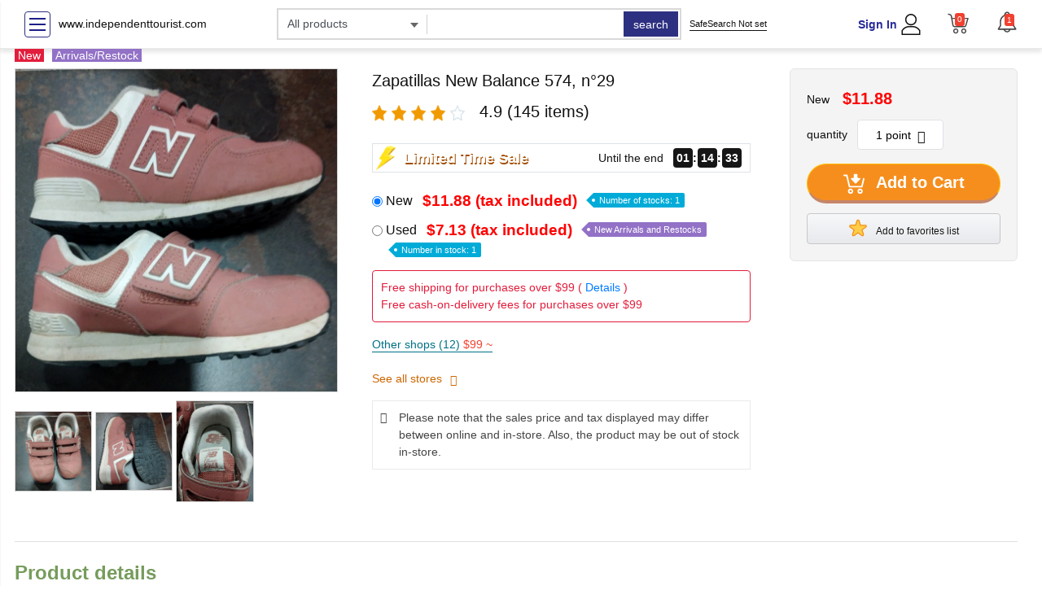

--- FILE ---
content_type: text/html; charset=UTF-8
request_url: https://www.independenttourist.com/
body_size: 19685
content:
<!DOCTYPE html>
<html lang="en">
<head prefix="og: https://ogp.me/ns#">
<meta charset="utf-8">
<meta name="MobileOptimized" content="width">
<meta name="HandheldFriendly" content="true">
<meta name="viewport" content="width=device-width">
<meta name="theme-color" content="#ffffff">
<meta name="robots" content="index,follow">

<link rel="icon" type="image/png" href="https://www.independenttourist.com/wp-content/mu-plugins/cache/includes/cropped.png">
<link rel="shortcut icon" type="image/png" href="https://www.independenttourist.com/wp-content/mu-plugins/cache/includes/cropped.png">
<link rel="apple-touch-icon" href="https://www.independenttourist.com/wp-content/mu-plugins/cache/includes/cropped.png">

<title>Zapatillas New Balance 574, n°29</title>
<script type="application/ld+json">
{
  "@context": "https://schema.org/",
  "@type": "Product",
  "name": "Zapatillas New Balance 574, n°29",
  "brand": {
    "@type": "Brand",
    "name": "www.independenttourist.com",
    "logo": "https://www.independenttourist.com/wp-content/mu-plugins/cache/includes/cropped.png"
  },
  "category": "Hook-and-loop sneakers",
  "image": "https://images1.vinted.net/t/01_01530_BW2V5KHipki8hc6w3sw8xDru/f800/1758750223.webp?s=e6955066a7e2a61bbac85a6c555d45a8b1f01357",
  "description": "📍Usadas, pero en buen estadoBrandNew BalanceBrand menuSize12 childConditionVery goodMaterialLeatherColorCoralCategoryKids &gt; Girls clothing &gt; Shoes &gt; Sneakers &gt; Hook-and-loop sneakers",
  "sku": "32472849",
  "offers": {
    "@type": "Offer",
    "url": "https://www.independenttourist.com/products/zapatillas-new-balance-574-n29/32472849/",
    "priceCurrency": "USD",
    "price": "7.13",
    "availability": "https://schema.org/InStock"
  },
  "aggregateRating": {
    "@type": "AggregateRating",
    "ratingValue": "4.9",
    "reviewCount": "145"
  }
}
</script>
<meta name="Keywords" content="Zapatillas New Balance 574, n°29">
<meta name="Description" content="📍Usadas, pero en buen estadoBrandNew BalanceBrand menuSize12 childConditionVery goodMaterialLeatherColorCoralCategoryKids &gt; Girls clothing &gt; Shoes &gt; Sneakers &gt; Hook-and-loop sneakers">
<meta name="twitter:card" content="summary_large_image">
<meta name="twitter:site" content="@www.independenttourist.com">
<link rel="canonical" href="https://www.independenttourist.com/products/zapatillas-new-balance-574-n29/32472849/">
<meta http-equiv="Content-Script-Type" content="text/JavaScript">
<meta http-equiv="Content-Style-Type" content="text/css">
<meta property="og:url" content="https://www.independenttourist.com/products/zapatillas-new-balance-574-n29/32472849/">
<meta property="og:type" content="product">
<meta property="og:title" content="Zapatillas New Balance 574, n°29">
<meta property="og:description" content="📍Usadas, pero en buen estadoBrandNew BalanceBrand menuSize12 childConditionVery goodMaterialLeatherColorCoralCategoryKids &gt; Girls clothing &gt; Shoes &gt; Sneakers &gt; Hook-and-loop sneakers">
<meta property="og:site_name" content="www.independenttourist.com">
<meta property="og:image" content="https://images1.vinted.net/t/01_01530_BW2V5KHipki8hc6w3sw8xDru/f800/1758750223.webp?s=e6955066a7e2a61bbac85a6c555d45a8b1f01357">

<link rel="stylesheet" media="all" href="https://cdn.suruga-ya.jp/drupal/sites/default/files/css/css_pNjfFGM2A9Fhaq-Kc3nGSktp_WW2f0OIevMOP11RtAg.css">
<link rel="stylesheet" media="all" href="https://cdn.suruga-ya.jp/styles/css/lightbox.min.css">
<link rel="stylesheet" media="all" href="https://cdn.suruga-ya.jp/styles/css/product-detail-ex01.css">
<link rel="stylesheet" media="all" href="https://cdn.suruga-ya.jp/styles/css/wanderer-fg.css">
<link rel="stylesheet" media="all" href="https://cdn.suruga-ya.jp/drupal/modules/product_detail/assets/css/new_pc_product_detail.css">
<script src="https://cdn.suruga-ya.jp/drupal/sites/default/files/js/js_G878YGhv0pYpg9iZ_hIm3vCCQWyhWgLawk-6b6wmZuU.js"></script>
<script src="https://cdn.suruga-ya.jp/styles/js/lazysizes.min.js" type="text/javascript" async></script>
<script src="https://cdn.suruga-ya.jp/styles/js/lightbox.js" type="text/javascript"></script>


</head>

<body class="bg_white_body default_font">
<div class="dialog-off-canvas-main-canvas">

<header>
<div class="top_nav">
    <div class="container_suru">
        <div class="row align-items-center text-left">
            <div class="col-3 d-flex justify-content-start align-items-center">
                <button type="button" class="sidebar_suruCollapse navbar-btn" id="sidebarCollapse">
                    <span></span>
                    <span></span>
                    <span></span>
                </button>
                <a href="https://www.independenttourist.com" onclick="dataLayer.push({'event': 'action_click','eventCategory':'internal link','eventAction':'header','eventLabel':this.href});">www.independenttourist.com</a>
            </div>
            <div class="col-5">
                <form class="form-inline search-form-top" action="https://www.independenttourist.com/products/nike-dunk-low-orange-peel-2007/1513289/" method="get">
                    <div class="search_top_pc d-flex justify-content-start">
                        <div class="select-wrapper">
                            <select class="form-control" name="category" id="cat-search">
                                <option value="">All products</option>
                                <option value="3">Video software</option>
                                <option value="4">Music software</option>
                                <option value="5">Toys &amp; Hobbies</option>
                                <option value="10">Goods and Fashion</option>
                                <option value="2">game</option>
                                <option value="6">PC/Smartphone</option>
                                <option value="8">Home appliances, cameras, AV equipment</option>
                                <option value="7">Books and Comics</option>
                                <option value="11">Doujinshi</option>
                            </select>
                            <input id="search_cat_suggest" type="text" style="display: none" value="">
                        </div>
                        <div class="search_box_wraper">
                            <span class="line_break"></span>
                            <input id="txt-search" class="form-control search_top_input" type="search" name="search_word" autocomplete="off" value="">
                        <div class="np-keyword-suggest" style="display: none;"></div><div class="np-item-suggest" style="display: none;"></div></div>
                        <input type="hidden" name="searchbox" value="1">
                        <input type="hidden" value="0" id="check_path" data-click="0">
                        <input type="hidden" name="is_marketplace" value="0">
                        <div class="search_top_btn_wraper">
                            <button id="btn-search" type="submit" class="form-control search_top_btn">search</button>
                        </div>
                    </div>
                </form>
            </div>
            <style type="text/css">
                .header_right_display_none{
                    display: none !important;
                }
            </style>
            <div class="col-4 justify-content-between d-flex align-items-center header_right padL0">
                <div class="safe-search safe-search2">
                    <a href="https://www.independenttourist.com/products/disney-minnie-rocks-the-dots-faux-leather-jacket/1511352/" class="d-flex align-items-center" data="">
                        SafeSearch Not set
                    </a>
                </div>
                <div class="d-flex align-items-center justify-content-end">
                    <div class="item_right_header padR32">
                        <div class="d-flex align-content-center justify-content-center">
                            <div class="text-right lineH13 padR4">
                                <div class="text-blue font-weight-bold text-login"><a href="https://www.independenttourist.com/products/kuschelige-jacke/38948802/" onclick="dataLayer.push({'event': 'action_click','eventCategory':'internal link','eventAction':'header_CT','eventLabel':this.href});">Sign In</a></div>
                                <div class=" font-weight-bold text-logout" style="display: none"><a href="https://www.independenttourist.com/products/978tnl-lh-15-tustin-trim-pack-for-553-handlesets-satin-nicke/200503542/" class="text-blue account-name" onclick="dataLayer.push({'event': 'action_click','eventCategory':'internal link','eventAction':'header_CT','eventLabel':this.href});"></a><br><a href="https://www.independenttourist.com/products/978tnl-lh-15-tustin-trim-pack-for-553-handlesets-satin-nicke/200503542/" class="black-link" onclick="dataLayer.push({'event': 'action_click','eventCategory':'internal link','eventAction':'header_CT','eventLabel':this.href});"><small>(sign out)</small></a></div>
                            </div>
                            <div><a href="https://www.independenttourist.com/products/light-wave-led-52-driftwood-modern-ceiling-fan-with-light-an/202511016/" onclick="dataLayer.push({'event': 'action_click','eventCategory':'internal link','eventAction':'header','eventLabel':this.href});"><img src="https://cdn.suruga-ya.jp/pics/common/pc/user_black.svg" title="user" alt="user icon" height="26px"></a></div>
                        </div>
                    </div>
                    <div class="item_right_header">
                        <a href="https://www.independenttourist.com/products/progressive-furniture-jordan-all-in-one-upholstered-queen-be/200032603/" onclick="dataLayer.push({'event': 'action_click','eventCategory':'internal link','eventAction':'header','eventLabel':this.href});" class="d-flex justify-content-start align-content-center">
                            <div class="sidebar_cart">
                                <img src="https://cdn.suruga-ya.jp/pics/common/pc/cart_black.svg" title="cart" alt="cart icon" height="26px">
                                <span class="lbl_cart cart-number">0</span>
                            </div>
                        </a>
                    </div>
                    <div class="item_right_header">
                        <div class="notify">
                            <div class="dropdown" id="notification">
                                <div class="bell">
                                    <div id="subscribe" role="button" data-toggle="dropdown" aria-haspopup="true" aria-expanded="false">
                                        <span class="lbl_count">0</span>
                                        <img class="notification-btn dropdown-toggle" src="https://cdn.suruga-ya.jp/pics/common/pc/bell.svg" height="26px" alt="Notification Bell">
                                        <div class="stt_Notifi d-none"></div>
                                    </div>
                                    <div class="dropdown-menu" aria-labelledby="subscribe">
                                        <div class="head">
                                            <div class="row">
                                                <div class="col-lg-12 col-sm-12 col-12 d-flex justify-content-end">
                                                    <div><a href="javascript:void(0)" class="read-all-message float-right text-gray-dark">Mark all as read</a></div>
                                                </div>
                                            </div>
                                        </div>
                                        <div class="notify_scroll">
                                            <ul id="messages" class="list-unstyled notify_scroll">
                                            </ul>
                                            <div class="justify-content-center notify-loading d-flex align-items-center">
                                                <div class="spinner-border text-secondary m-3" role="status">
                                                    <span class="sr-only">Loading...</span>
                                                </div>
                                            </div>
                                        </div>
                                        <div class="overlay"></div>
                                    </div>
                                </div>
                            </div>
                        </div>
                    </div>
                </div>
            </div>
        </div>
    </div>
</div>
</header> 
<div class="d-flex">

<div class="sidebar_suru">
    <div class="sidebar_suru_inner">
        <ul class="sidebar-category-list level-0">
            <li><a href="https://www.independenttourist.com/products/978tnl-lh-15-tustin-trim-pack-for-553-handlesets-satin-nicke/200503542/">campaign</a></li>
            <li><a href="https://www.independenttourist.com/products/veste-noire/32535652/">New Arrivals</a></li>
            <li><a href="https://www.independenttourist.com/products/lego-76956-jurassic-park-t-rex-breakout/20198097/">reservation</a></li>
            <li><a href="https://www.independenttourist.com/products/kaws-boo-berry-tshirt/19643474/">Featured</a></li>
            <li><a href="https://www.independenttourist.com/products/bague-lignes-croises-en-argent-925-ajustable-tendance-neuve/30585211/">Want to sell</a></li>
        </ul>
        <hr class="sidebar-divider">
        <ul class="sidebar-category-list level-0"><li><a href="https://www.independenttourist.com/products/cozy-earth-pants-womens-medium-gray-bamboo-joggers-lounge-sw/27263661/">Kids</a><span class="toggle-arrow top-level">&gt;</span><ul class="sidebar-category-list level-1" style="display:none;"><li><a href="https://www.independenttourist.com/products/mittoshop-striped-shirt-and-shorts-set-long-sleeve/3453918/">Girls clothing</a><span class="toggle-arrow ">&gt;</span><ul class="sidebar-category-list level-2" style="display:none;"><li><a href="https://www.independenttourist.com/products/facecozy-satin-lined-beanie-hats-for-women-soft-and-warm-win/206002098/">Shoes</a><span class="toggle-arrow ">&gt;</span><ul class="sidebar-category-list level-3" style="display:none;"><li><a href="https://www.independenttourist.com/products/larry-mahan-cowboy-collection-western-shirt-xl/23124432/">Sneakers</a><span class="toggle-arrow ">&gt;</span><ul class="sidebar-category-list level-4" style="display:none;"><li><a href="https://www.independenttourist.com/products/rare-new-in-package-vintage-60s70s-glentex-womans-collar-n-c/22034593/">Hook-and-loop sneakers</a></li></ul></li></ul></li></ul></li></ul></li></ul>    </div>
</div>

<style>
.sidebar_suru { float: left; width: 240px; margin-right: 20px; }
.sidebar_suru_inner { padding: 10px; border: 1px solid #ddd; }
.sidebar-divider { border-top: 1px solid #eee; margin: 10px 0; }
.sidebar-category-list { list-style: none; padding-left: 0; }
.sidebar-category-list.level-0 > li { border-bottom: 1px solid #f0f0f0; }
.sidebar-category-list ul { padding-left: 15px; }
.sidebar-category-list li { padding: 8px 5px; position: relative; }
.sidebar-category-list a { text-decoration: none; color: #333; display: block; }
.sidebar-category-list .toggle-arrow {
    position: absolute;
    right: 10px;
    top: 8px;
    cursor: pointer;
    font-size: 16px;
    color: #999;
}
</style>

<script>
document.addEventListener('DOMContentLoaded', function() {
    document.querySelectorAll('.sidebar_suru .toggle-arrow').forEach(arrow => {
        arrow.addEventListener('click', function(e) {
            e.preventDefault();
            let sublist = this.nextElementSibling;
            if (sublist && sublist.tagName === 'UL') {
                // Toggle display
                sublist.style.display = sublist.style.display === 'block' ? 'none' : 'block';
                // Optional: Rotate arrow
                this.style.transform = sublist.style.display === 'block' ? 'rotate(90deg)' : 'rotate(0deg)';
            }
        });
    });
});
</script>

<nav id="sidebar_menu" class="sidebar_menu sidebar_right">
<div class="sidebar-header">
    <div class="list_sidebar_header logged">
        <div class="item_sidebar_header d-flex align-items-center">
            <img src="https://cdn.suruga-ya.jp/pics/common/pc/user_black.svg" title="user" alt="user icon" height="24px" class="padR12">
            <div class="lineH18">
                <span class="text-login"><a class="account-login" href="https://www.independenttourist.com/products/mata-ortiz-pottery-signed-by-cesar-d-nuez-initialed-by-naty/7156186/" onclick="dataLayer.push({'event': 'action_click','eventCategory':'internal link','eventAction':'lt','eventLabel':this.href});">Sign in here</a></span>
                <span class="text-logout" style="display: none !important"><small>Hello</small><br><a href="https://www.independenttourist.com/products/doudoune-de-randonne-quechua/30572594/" class="text-blue account-name"></a></span>
            </div>
        </div>
        <div class="item_sidebar_header d-flex align-items-center">
            <div class="d-flex justify-content-start align-content-center">
                <div class="sidebar_cart">
                    <img src="https://cdn.suruga-ya.jp/pics/common/pc/cart_black.svg" title="cart" alt="cart icon" height="24px">
                    <span class="lbl_cart cart-number">0</span>
                </div>
                <a href="https://www.independenttourist.com/products/core-lighting-lse-300-30k-100ft-24v-30w-per-foot-eco-series/205505934/" onclick="dataLayer.push({'event': 'action_click','eventCategory':'internal link','eventAction':'lt','eventLabel':this.href});">Cart is here</a>
            </div>
        </div>
        <div class="item_sidebar_header d-flex align-items-center text-logout" style="display: none !important">
            <img src="https://cdn.suruga-ya.jp/pics_webp/common/pc/logout.svg.webp" title="user" alt="user icon" style="height: 24px;" class="padR12">
            <a class="logout-link black-link"></a>
        </div>
    </div>
</div>
<div class="sidebar_scroll" style="height: 744px;">
    <div class="sidebar_wrap padT0 bottom_line">
        <ul class="list-unstyled components">
            <li> <a href="https://www.independenttourist.com/products/fitbit-inspire-3-health-fitness-tracker-lilac-bliss/19303020/" onclick="dataLayer.push({'event': 'action_click','eventCategory':'internal link','eventAction':'header_CB','eventLabel':this.href});">campaign</a> </li>
            <li> <a href="https://www.independenttourist.com/products/tp40-automotive-back-probe-pin-set-tp40/200862621/" onclick="dataLayer.push({'event': 'action_click','eventCategory':'internal link','eventAction':'header_CB','eventLabel':this.href});">New Arrivals</a> </li>
            <li> <a href="https://www.independenttourist.com/products/logo-by-lori-goldstein-yellow-purple-floral-button-down-blou/1695189/" onclick="dataLayer.push({'event': 'action_click','eventCategory':'internal link','eventAction':'header_CB','eventLabel':this.href});">reservation</a> </li>
            <li> <a href="https://www.independenttourist.com/products/womens-denim-boots/36822264/" onclick="dataLayer.push({'event': 'action_click','eventCategory':'internal link','eventAction':'header_CB','eventLabel':this.href});">Featured</a> </li>
            <li> <a href="https://www.independenttourist.com/products/bea-se-hd-carlton-haunting-and-hunting-adeline/17092906/" onclick="dataLayer.push({'event': 'action_click','eventCategory':'internal link','eventAction':'header_CB','eventLabel':this.href});">Want to sell</a> </li>
        </ul>
    </div>
    <div class="sidebar_wrap padT0">
        <ul class="list-unstyled components">
<li class="has-sub">
    <div class="grid-submenu">
        <span data-target="#homeSubmenu1" data-toggle="collapse" aria-expanded="false" class="dropdown-toggle"></span>
        <a onclick="dataLayer.push({'event': 'action_click','eventCategory':'internal link','eventAction':'hamburger_menu','eventLabel':this.href});" href="https://www.independenttourist.com/products/senco-3-12-in-l-x-16-ga-angled-strip-hot-dip-galvanized-fram/200454322/">Video software</a>
    </div>
    <ul class="collapse list-unstyled" id="homeSubmenu1" data-parent=".sidebar_menu">
        <li> <a href="https://www.independenttourist.com/products/bts-love-yourself-her-ver-e-with-j-hope-hobi-hoseok-photocar/6594158/" onclick="dataLayer.push({'event': 'action_click','eventCategory':'internal link','eventAction':'hamburger_menu','eventLabel':this.href});">anime</a> </li>
        <li> <a href="https://www.independenttourist.com/products/dora-the-explorer-cushion-chair-in-purple/6552392/" onclick="dataLayer.push({'event': 'action_click','eventCategory':'internal link','eventAction':'hamburger_menu','eventLabel':this.href});">movie</a> </li>
        <li> <a href="https://www.independenttourist.com/products/samsung-galaxy-tab-s7-fe-2021/30866712/" onclick="dataLayer.push({'event': 'action_click','eventCategory':'internal link','eventAction':'hamburger_menu','eventLabel':this.href});">TV Drama</a> </li>
        <li> <a href="https://www.independenttourist.com/products/nwt-london-fog-trench-coat-macys-womens-large-water-repellen/8612880/" onclick="dataLayer.push({'event': 'action_click','eventCategory':'internal link','eventAction':'hamburger_menu','eventLabel':this.href});">music</a> </li>
        <li> <a href="https://www.independenttourist.com/products/2003-upper-deck-lj8-lebron-james-lebrons-diary-rookie-card-r/17556322/" onclick="dataLayer.push({'event': 'action_click','eventCategory':'internal link','eventAction':'hamburger_menu','eventLabel':this.href});">Special Effects</a> </li>
        <li> <a href="https://www.independenttourist.com/products/1960s-mamiya-c3-tlr-camera/2145087/" onclick="dataLayer.push({'event': 'action_click','eventCategory':'internal link','eventAction':'hamburger_menu','eventLabel':this.href});">others</a> </li>
        <li> <a href="https://www.independenttourist.com/products/marvel-legends-daredevil-born-again-the-punisher-6-collectib/21009250/" onclick="dataLayer.push({'event': 'action_click','eventCategory':'internal link','eventAction':'hamburger_menu','eventLabel':this.href});">stage</a> </li>
        <li> <a href="https://www.independenttourist.com/products/polo-red-by-ralph-lauren-51-fl-oz-parfum-refill-for-men/1045313/" onclick="dataLayer.push({'event': 'action_click','eventCategory':'internal link','eventAction':'hamburger_menu','eventLabel':this.href});">Sports</a> </li>
        <li> <a href="https://www.independenttourist.com/products/jeehyung-lee-signed-sketch-amazing-spider-man-50-trade-marve/23999222/" onclick="dataLayer.push({'event': 'action_click','eventCategory':'internal link','eventAction':'hamburger_menu','eventLabel':this.href});">Comedy</a> </li>
        <li> <a href="https://www.independenttourist.com/products/loungefly-vacation-genie-aladdin-mini-backpack/17909783/" onclick="dataLayer.push({'event': 'action_click','eventCategory':'internal link','eventAction':'hamburger_menu','eventLabel':this.href});">Hobbies and Culture</a> </li>
        <li> <a href="https://www.independenttourist.com/products/disney-jim-shore-tinkerbell-happy-holly-days-figurine/204583892/" onclick="dataLayer.push({'event': 'action_click','eventCategory':'internal link','eventAction':'hamburger_menu','eventLabel':this.href});">gravure</a> </li>
    </ul>
</li>
<li class="has-sub">
    <div class="grid-submenu">
        <span data-target="#homeSubmenu2" data-toggle="collapse" aria-expanded="false" class="dropdown-toggle"></span>
        <a onclick="dataLayer.push({'event': 'action_click','eventCategory':'internal link','eventAction':'hamburger_menu','eventLabel':this.href});" href="https://www.independenttourist.com/products/casaco-de-ganga-mango/31050603/">Music software</a>
    </div>
    <ul class="collapse list-unstyled" id="homeSubmenu2" data-parent=".sidebar_menu">
        <li> <a href="https://www.independenttourist.com/products/pact-daily-twill-pant-organic-cotton-gray-grey-womens-size-l/15123725/" onclick="dataLayer.push({'event': 'action_click','eventCategory':'internal link','eventAction':'hamburger_menu','eventLabel':this.href});">Japanese Music</a> </li>
        <li> <a href="https://www.independenttourist.com/products/toronto-blue-jays-11-bo-bichette-embroidered-nike-jersey-siz/19201240/" onclick="dataLayer.push({'event': 'action_click','eventCategory':'internal link','eventAction':'hamburger_menu','eventLabel':this.href});">Western Music</a> </li>
        <li> <a href="https://www.independenttourist.com/products/popmart-the-monsters-labubu-big-into-energy-series-vinyl-plu/19869160/" onclick="dataLayer.push({'event': 'action_click','eventCategory':'internal link','eventAction':'hamburger_menu','eventLabel':this.href});">Classic</a> </li>
        <li> <a href="https://www.independenttourist.com/products/jujutsu-kaisen-plush/21070571/" onclick="dataLayer.push({'event': 'action_click','eventCategory':'internal link','eventAction':'hamburger_menu','eventLabel':this.href});">Anime and Games</a> </li>
        <li> <a href="https://www.independenttourist.com/products/hoka-one-one-challenger-7-gtx-trail-running-shoes-13-d/26371804/" onclick="dataLayer.push({'event': 'action_click','eventCategory':'internal link','eventAction':'hamburger_menu','eventLabel':this.href});">Soundtrack</a> </li>
        <li> <a href="https://www.independenttourist.com/products/etro-short-pink-silk-dress-floral-print-nwt/2914589/" onclick="dataLayer.push({'event': 'action_click','eventCategory':'internal link','eventAction':'hamburger_menu','eventLabel':this.href});">Theatre/Musical</a> </li>
        <li> <a href="https://www.independenttourist.com/products/for-all-seven-mankind-austyn-jeans-mens-36-whiskers-stretch/26007677/" onclick="dataLayer.push({'event': 'action_click','eventCategory':'internal link','eventAction':'hamburger_menu','eventLabel':this.href});">jazz</a> </li>
        <li> <a href="https://www.independenttourist.com/products/vintage-furla-camouflage-canvas-tote-bag-w-leather-straps-la/13572553/" onclick="dataLayer.push({'event': 'action_click','eventCategory':'internal link','eventAction':'hamburger_menu','eventLabel':this.href});">others</a> </li>
        <li> <a href="https://www.independenttourist.com/products/new-handmade-rhinestone-beads-embellished-travel-tea-light-c/8769104/" onclick="dataLayer.push({'event': 'action_click','eventCategory':'internal link','eventAction':'hamburger_menu','eventLabel':this.href});">Asia</a> </li>
    </ul>
</li>
<li class="has-sub">
    <div class="grid-submenu">
        <span data-target="#homeSubmenu3" data-toggle="collapse" aria-expanded="false" class="dropdown-toggle"></span>
        <a onclick="dataLayer.push({'event': 'action_click','eventCategory':'internal link','eventAction':'hamburger_menu','eventLabel':this.href});" href="https://www.independenttourist.com/products/streamdale-velvet-convertible-sofa-bed-54-black/11395772/">Toys &amp; Hobbies</a>
    </div>
    <ul class="collapse list-unstyled" id="homeSubmenu3" data-parent=".sidebar_menu">
        <li> <a href="https://www.independenttourist.com/products/piper-k-purse-charm/9698812/" onclick="dataLayer.push({'event': 'action_click','eventCategory':'internal link','eventAction':'hamburger_menu','eventLabel':this.href});">Toys</a></li>
        <li> <a href="https://www.independenttourist.com/products/knipex-49-11-a3-9-external-precision-snap-ring-pliers/204421198/" onclick="dataLayer.push({'event': 'action_click','eventCategory':'internal link','eventAction':'hamburger_menu','eventLabel':this.href});">stuffed toy</a> </li>
        <li> <a href="https://www.independenttourist.com/products/proto-j6177f-dial-torque-wrench-38-drive-0-250-inch-pounds/27555145/" onclick="dataLayer.push({'event': 'action_click','eventCategory':'internal link','eventAction':'hamburger_menu','eventLabel':this.href});">Doll</a> </li>
        <li> <a href="https://www.independenttourist.com/products/new-mens-size-12-nike-air-max-dn-sneaker-pure-platinumwolf-g/26617920/" onclick="dataLayer.push({'event': 'action_click','eventCategory':'internal link','eventAction':'hamburger_menu','eventLabel':this.href});">puzzle</a> </li>
        <li> <a href="https://www.independenttourist.com/products/mikes-murder-ost-mikes-murder-the-motion-picture-soundtrack/205741557/" onclick="dataLayer.push({'event': 'action_click','eventCategory':'internal link','eventAction':'hamburger_menu','eventLabel':this.href});">Minicar</a> </li>
        <li> <a href="https://www.independenttourist.com/products/handmad-crochet-doll-crochet-christmas-tree-doraemon-with-di/5980131/" onclick="dataLayer.push({'event': 'action_click','eventCategory':'internal link','eventAction':'hamburger_menu','eventLabel':this.href});">Board games</a> </li>

        <hr>
        <li> <a href="https://www.independenttourist.com/products/stuart-weitzman-everly-50-leather-sandal/11037861/" onclick="dataLayer.push({'event': 'action_click','eventCategory':'internal link','eventAction':'hamburger_menu','eventLabel':this.href});">Hobby</a> </li>
        <li> <a href="https://www.independenttourist.com/products/elf-snowman-decor/26898291/" onclick="dataLayer.push({'event': 'action_click','eventCategory':'internal link','eventAction':'hamburger_menu','eventLabel':this.href});">Figures</a> </li>
        <li> <a href="https://www.independenttourist.com/products/lumene-nordic-hydra-hydration-essentials-travel-trial-skinca/203394615/" onclick="dataLayer.push({'event': 'action_click','eventCategory':'internal link','eventAction':'hamburger_menu','eventLabel':this.href});">Plastic Models</a> </li>
        <li> <a href="https://www.independenttourist.com/products/utv-windshields-terrarider-arctic-cat-prowler-pro-full-utv-w/202450987/" onclick="dataLayer.push({'event': 'action_click','eventCategory':'internal link','eventAction':'hamburger_menu','eventLabel':this.href});">Trading Card Box Pack</a> </li>
        <li> <a href="https://www.independenttourist.com/products/yankee-candle/33381461/" onclick="dataLayer.push({'event': 'action_click','eventCategory':'internal link','eventAction':'hamburger_menu','eventLabel':this.href});">Trading Cards Single Cards</a> </li>
        <li> <a href="https://www.independenttourist.com/products/fairy-garden-mountain-spring-handcrafted-on-resin-wood/8988188/" onclick="dataLayer.push({'event': 'action_click','eventCategory':'internal link','eventAction':'hamburger_menu','eventLabel':this.href});">Radio Control</a> </li>
    </ul>
</li>

<li class="has-sub">
    <div class="grid-submenu">
        <span data-target="#homeSubmenu4" data-toggle="collapse" aria-expanded="false" class="dropdown-toggle"></span>
        <a onclick="dataLayer.push({'event': 'action_click','eventCategory':'internal link','eventAction':'hamburger_menu','eventLabel':this.href});" href="https://www.independenttourist.com/products/belink-wireless-headphones/19436285/">Goods and Fashion</a>
    </div>
    <ul class="collapse list-unstyled" id="homeSubmenu4" data-parent=".sidebar_menu">
        <li> <a href="https://www.independenttourist.com/products/edimax-industrial-surveillance-vlan-18-port-gigabit-poe-web/205383134/" onclick="dataLayer.push({'event': 'action_click','eventCategory':'internal link','eventAction':'hamburger_menu','eventLabel':this.href});">clothing</a> </li>
        <li> <a href="https://www.independenttourist.com/products/nike-dunk-low-orange-peel-2007/1513289/" onclick="dataLayer.push({'event': 'action_click','eventCategory':'internal link','eventAction':'hamburger_menu','eventLabel':this.href});">accessories</a> </li>
        <li> <a href="https://www.independenttourist.com/products/disney-minnie-rocks-the-dots-faux-leather-jacket/1511352/" onclick="dataLayer.push({'event': 'action_click','eventCategory':'internal link','eventAction':'hamburger_menu','eventLabel':this.href});">Small items</a> </li>
        <li> <a href="https://www.independenttourist.com/products/kuschelige-jacke/38948802/" onclick="dataLayer.push({'event': 'action_click','eventCategory':'internal link','eventAction':'hamburger_menu','eventLabel':this.href});">stationery</a> </li>
        <li> <a href="https://www.independenttourist.com/products/light-wave-led-52-driftwood-modern-ceiling-fan-with-light-an/202511016/" onclick="dataLayer.push({'event': 'action_click','eventCategory':'internal link','eventAction':'hamburger_menu','eventLabel':this.href});">Seals and stickers</a> </li>
        <li> <a href="https://www.independenttourist.com/products/progressive-furniture-jordan-all-in-one-upholstered-queen-be/200032603/" onclick="dataLayer.push({'event': 'action_click','eventCategory':'internal link','eventAction':'hamburger_menu','eventLabel':this.href});">Straps and Keychains</a> </li>
        <li> <a href="https://www.independenttourist.com/products/978tnl-lh-15-tustin-trim-pack-for-553-handlesets-satin-nicke/200503542/" onclick="dataLayer.push({'event': 'action_click','eventCategory':'internal link','eventAction':'hamburger_menu','eventLabel':this.href});">Bags and sacks</a> </li>
        <li> <a href="https://www.independenttourist.com/products/veste-noire/32535652/" onclick="dataLayer.push({'event': 'action_click','eventCategory':'internal link','eventAction':'hamburger_menu','eventLabel':this.href});">Towels and hand towels</a> </li>
        <li> <a href="https://www.independenttourist.com/products/lego-76956-jurassic-park-t-rex-breakout/20198097/" onclick="dataLayer.push({'event': 'action_click','eventCategory':'internal link','eventAction':'hamburger_menu','eventLabel':this.href});">Cushions, sheets, pillowcases</a> </li>
        <li> <a href="https://www.independenttourist.com/products/kaws-boo-berry-tshirt/19643474/" onclick="dataLayer.push({'event': 'action_click','eventCategory':'internal link','eventAction':'hamburger_menu','eventLabel':this.href});">calendar</a> </li>
        <li> <a href="https://www.independenttourist.com/products/bague-lignes-croises-en-argent-925-ajustable-tendance-neuve/30585211/" onclick="dataLayer.push({'event': 'action_click','eventCategory':'internal link','eventAction':'hamburger_menu','eventLabel':this.href});">Poster</a> </li>
        <li> <a href="https://www.independenttourist.com/products/cozy-earth-pants-womens-medium-gray-bamboo-joggers-lounge-sw/27263661/" onclick="dataLayer.push({'event': 'action_click','eventCategory':'internal link','eventAction':'hamburger_menu','eventLabel':this.href});">Tapestry</a> </li>
        <li> <a href="https://www.independenttourist.com/products/mittoshop-striped-shirt-and-shorts-set-long-sleeve/3453918/" onclick="dataLayer.push({'event': 'action_click','eventCategory':'internal link','eventAction':'hamburger_menu','eventLabel':this.href});">Postcards and colored paper</a> </li>
        <li> <a href="https://www.independenttourist.com/products/facecozy-satin-lined-beanie-hats-for-women-soft-and-warm-win/206002098/" onclick="dataLayer.push({'event': 'action_click','eventCategory':'internal link','eventAction':'hamburger_menu','eventLabel':this.href});">Tableware</a> </li>
        <li> <a href="https://www.independenttourist.com/products/larry-mahan-cowboy-collection-western-shirt-xl/23124432/" onclick="dataLayer.push({'event': 'action_click','eventCategory':'internal link','eventAction':'hamburger_menu','eventLabel':this.href});">Household goods</a> </li>
    </ul>
</li>
<li class="has-sub">
    <div class="grid-submenu">
        <span data-target="#homeSubmenu5" data-toggle="collapse" aria-expanded="false" class="dropdown-toggle"></span>
        <a onclick="dataLayer.push({'event': 'action_click','eventCategory':'internal link','eventAction':'hamburger_menu','eventLabel':this.href});" href="https://www.independenttourist.com/products/rare-new-in-package-vintage-60s70s-glentex-womans-collar-n-c/22034593/">game</a>
    </div>
    <ul class="collapse list-unstyled" id="homeSubmenu5" data-parent=".sidebar_menu">
        <li> <a href="https://www.independenttourist.com/products/mata-ortiz-pottery-signed-by-cesar-d-nuez-initialed-by-naty/7156186/" onclick="dataLayer.push({'event': 'action_click','eventCategory':'internal link','eventAction':'hamburger_menu','eventLabel':this.href});">Video games</a> </li>
        <li> <a href="https://www.independenttourist.com/products/doudoune-de-randonne-quechua/30572594/" onclick="dataLayer.push({'event': 'action_click','eventCategory':'internal link','eventAction':'hamburger_menu','eventLabel':this.href});">Nintendo Switch</a> </li>
        <li> <a href="https://www.independenttourist.com/products/core-lighting-lse-300-30k-100ft-24v-30w-per-foot-eco-series/205505934/" onclick="dataLayer.push({'event': 'action_click','eventCategory':'internal link','eventAction':'hamburger_menu','eventLabel':this.href});">PlayStation 5</a> </li>
        <li> <a href="https://www.independenttourist.com/products/fitbit-inspire-3-health-fitness-tracker-lilac-bliss/19303020/" onclick="dataLayer.push({'event': 'action_click','eventCategory':'internal link','eventAction':'hamburger_menu','eventLabel':this.href});">Portable Games</a> </li>
        <li> <a href="https://www.independenttourist.com/products/tp40-automotive-back-probe-pin-set-tp40/200862621/" onclick="dataLayer.push({'event': 'action_click','eventCategory':'internal link','eventAction':'hamburger_menu','eventLabel':this.href});">Arcade Game Board</a> </li>
        <li> <a href="https://www.independenttourist.com/products/logo-by-lori-goldstein-yellow-purple-floral-button-down-blou/1695189/" onclick="dataLayer.push({'event': 'action_click','eventCategory':'internal link','eventAction':'hamburger_menu','eventLabel':this.href});">Retro games</a> </li>
    </ul>
</li>
<li class="has-sub">
    <div class="grid-submenu">
        <span data-target="#homeSubmenu6" data-toggle="collapse" aria-expanded="false" class="dropdown-toggle"></span>
        <a onclick="dataLayer.push({'event': 'action_click','eventCategory':'internal link','eventAction':'hamburger_menu','eventLabel':this.href});" href="https://www.independenttourist.com/products/womens-denim-boots/36822264/">PC/Smartphone</a>
    </div>
    <ul class="collapse list-unstyled" id="homeSubmenu6" data-parent=".sidebar_menu">
        <li> <a href="https://www.independenttourist.com/products/bea-se-hd-carlton-haunting-and-hunting-adeline/17092906/" onclick="dataLayer.push({'event': 'action_click','eventCategory':'internal link','eventAction':'hamburger_menu','eventLabel':this.href});">PC/tablet unit</a> </li>
        <li> <a href="https://www.independenttourist.com/products/senco-3-12-in-l-x-16-ga-angled-strip-hot-dip-galvanized-fram/200454322/" onclick="dataLayer.push({'event': 'action_click','eventCategory':'internal link','eventAction':'hamburger_menu','eventLabel':this.href});">Peripherals</a> </li>
        <li> <a href="https://www.independenttourist.com/products/bts-love-yourself-her-ver-e-with-j-hope-hobi-hoseok-photocar/6594158/" onclick="dataLayer.push({'event': 'action_click','eventCategory':'internal link','eventAction':'hamburger_menu','eventLabel':this.href});">parts</a> </li>
        <li> <a href="https://www.independenttourist.com/products/dora-the-explorer-cushion-chair-in-purple/6552392/" onclick="dataLayer.push({'event': 'action_click','eventCategory':'internal link','eventAction':'hamburger_menu','eventLabel':this.href});">soft</a> </li>
        <li> <a href="https://www.independenttourist.com/products/samsung-galaxy-tab-s7-fe-2021/30866712/" onclick="dataLayer.push({'event': 'action_click','eventCategory':'internal link','eventAction':'hamburger_menu','eventLabel':this.href});">Wearables</a> </li>
        <li> <a href="https://www.independenttourist.com/products/nwt-london-fog-trench-coat-macys-womens-large-water-repellen/8612880/" onclick="dataLayer.push({'event': 'action_click','eventCategory':'internal link','eventAction':'hamburger_menu','eventLabel':this.href});">Smartphone</a> </li>
        <li> <a href="https://www.independenttourist.com/products/2003-upper-deck-lj8-lebron-james-lebrons-diary-rookie-card-r/17556322/" onclick="dataLayer.push({'event': 'action_click','eventCategory':'internal link','eventAction':'hamburger_menu','eventLabel':this.href});">accessories</a> </li>
    </ul>
</li>
<li class="has-sub">
    <div class="grid-submenu">
        <span data-target="#homeSubmenu7" data-toggle="collapse" aria-expanded="false" class="dropdown-toggle"></span>
        <a onclick="dataLayer.push({'event': 'action_click','eventCategory':'internal link','eventAction':'hamburger_menu','eventLabel':this.href});" href="https://www.independenttourist.com/products/1960s-mamiya-c3-tlr-camera/2145087/">Home appliances, cameras, AV equipment</a>
    </div>
    <ul class="collapse list-unstyled" id="homeSubmenu7" data-parent=".sidebar_menu">
        <li> <a href="https://www.independenttourist.com/products/marvel-legends-daredevil-born-again-the-punisher-6-collectib/21009250/" onclick="dataLayer.push({'event': 'action_click','eventCategory':'internal link','eventAction':'hamburger_menu','eventLabel':this.href});">AV equipment</a> </li>
        <li> <a href="https://www.independenttourist.com/products/polo-red-by-ralph-lauren-51-fl-oz-parfum-refill-for-men/1045313/" onclick="dataLayer.push({'event': 'action_click','eventCategory':'internal link','eventAction':'hamburger_menu','eventLabel':this.href});">Cameras and Camcorders</a> </li>
        <li> <a href="https://www.independenttourist.com/products/jeehyung-lee-signed-sketch-amazing-spider-man-50-trade-marve/23999222/" onclick="dataLayer.push({'event': 'action_click','eventCategory':'internal link','eventAction':'hamburger_menu','eventLabel':this.href});">Home Appliances</a> </li>

    </ul>
</li>
<li class="has-sub">
    <div class="grid-submenu">
        <span data-target="#homeSubmenu8" data-toggle="collapse" aria-expanded="false" class="dropdown-toggle"></span>
        <a onclick="dataLayer.push({'event': 'action_click','eventCategory':'internal link','eventAction':'hamburger_menu','eventLabel':this.href});" href="https://www.independenttourist.com/products/loungefly-vacation-genie-aladdin-mini-backpack/17909783/">Books and Comics</a>
    </div>
    <ul class="collapse list-unstyled" id="homeSubmenu8" data-parent=".sidebar_menu">
        <li> <a href="https://www.independenttourist.com/products/disney-jim-shore-tinkerbell-happy-holly-days-figurine/204583892/" onclick="dataLayer.push({'event': 'action_click','eventCategory':'internal link','eventAction':'hamburger_menu','eventLabel':this.href});">books</a></li>
        <li> <a href="https://www.independenttourist.com/products/casaco-de-ganga-mango/31050603/" onclick="dataLayer.push({'event': 'action_click','eventCategory':'internal link','eventAction':'hamburger_menu','eventLabel':this.href});">Comics</a></li>
        <li> <a href="https://www.independenttourist.com/products/pact-daily-twill-pant-organic-cotton-gray-grey-womens-size-l/15123725/" onclick="dataLayer.push({'event': 'action_click','eventCategory':'internal link','eventAction':'hamburger_menu','eventLabel':this.href});">magazine</a></li>
        <li> <a href="https://www.independenttourist.com/products/toronto-blue-jays-11-bo-bichette-embroidered-nike-jersey-siz/19201240/" onclick="dataLayer.push({'event': 'action_click','eventCategory':'internal link','eventAction':'hamburger_menu','eventLabel':this.href});">Brochure</a></li>
    </ul>
</li>
<li class="has-sub">
    <div class="grid-submenu">
        <span data-target="#homeSubmenu9" data-toggle="collapse" aria-expanded="false" class="dropdown-toggle"></span>
        <a onclick="dataLayer.push({'event': 'action_click','eventCategory':'internal link','eventAction':'hamburger_menu','eventLabel':this.href});" href="https://www.independenttourist.com/products/popmart-the-monsters-labubu-big-into-energy-series-vinyl-plu/19869160/">Doujinshi</a>
    </div>
    <ul class="collapse list-unstyled" id="homeSubmenu9" data-parent=".sidebar_menu">
        <li> <a href="https://www.independenttourist.com/products/jujutsu-kaisen-plush/21070571/" onclick="dataLayer.push({'event': 'action_click','eventCategory':'internal link','eventAction':'hamburger_menu','eventLabel':this.href});">Doujinshi</a></li>
        <li> <a href="https://www.independenttourist.com/products/hoka-one-one-challenger-7-gtx-trail-running-shoes-13-d/26371804/" onclick="dataLayer.push({'event': 'action_click','eventCategory':'internal link','eventAction':'hamburger_menu','eventLabel':this.href});">Doujin Software</a></li>
        <li> <a href="https://www.independenttourist.com/products/etro-short-pink-silk-dress-floral-print-nwt/2914589/" onclick="dataLayer.push({'event': 'action_click','eventCategory':'internal link','eventAction':'hamburger_menu','eventLabel':this.href});">Miscellaneous goods and accessories</a></li>
    </ul>
</li>
<li> <a href="https://www.independenttourist.com/products/for-all-seven-mankind-austyn-jeans-mens-36-whiskers-stretch/26007677/" onclick="dataLayer.push({'event': 'action_click','eventCategory':'internal link','eventAction':'hamburger_menu','eventLabel':this.href});">BL</a></li>
        </ul>
    </div>
    <div class="sidebar_wrap top_line6">
        <div class="head_item_menu padT12">Those who want to sell</div>
        <ul class="list-unstyled components padT0">
            <li> <a href="https://www.independenttourist.com/products/vintage-furla-camouflage-canvas-tote-bag-w-leather-straps-la/13572553/" onclick="dataLayer.push({'event': 'action_click','eventCategory':'internal link','eventAction':'lt','eventLabel':this.href});">Safe purchase</a> </li>
            <li> <a href="https://www.independenttourist.com/products/new-handmade-rhinestone-beads-embellished-travel-tea-light-c/8769104/" onclick="dataLayer.push({'event': 'action_click','eventCategory':'internal link','eventAction':'lt','eventLabel':this.href});">Easy purchase</a> </li>
            <li> <a href="https://www.independenttourist.com/products/streamdale-velvet-convertible-sofa-bed-54-black/11395772/" onclick="dataLayer.push({'event': 'action_click','eventCategory':'internal link','eventAction':'lt','eventLabel':this.href});">First-time users</a> </li>
        </ul>
    </div>
    <div class="sidebar_wrap top_line6">
        <div class="head_item_menu padT12">Store Information</div>
        <ul class="list-unstyled components padT0">
            <li> <a href="https://www.independenttourist.com/products/piper-k-purse-charm/9698812/" onclick="dataLayer.push({'event': 'action_click','eventCategory':'internal link','eventAction':'lt','eventLabel':this.href});">List of real stores</a> </li>
            <li> <a href="https://www.independenttourist.com/products/knipex-49-11-a3-9-external-precision-snap-ring-pliers/204421198/" onclick="dataLayer.push({'event': 'action_click','eventCategory':'internal link','eventAction':'lt','eventLabel':this.href});">Friendly Shop Store List</a> </li>
        </ul>
    </div>
    <div class="sidebar_wrap top_line6">
        <div class="head_item_menu padT12">Event Information</div>
        <ul class="list-unstyled components padT0">
            <li> <a href="https://www.independenttourist.com/products/proto-j6177f-dial-torque-wrench-38-drive-0-250-inch-pounds/27555145/" onclick="dataLayer.push({'event': 'action_click','eventCategory':'internal link','eventAction':'lt','eventLabel':this.href});">Event site</a> </li>
        </ul>
    </div>
    <div class="sidebar_wrap top_line6">
        <div class="head_item_menu padT12">Official SNS</div>
        <div class="sidebar_social_list mgnB8 mgnT8 grid-3" style="font-weight: bold;">
            <a href="https://www.independenttourist.com/products/new-mens-size-12-nike-air-max-dn-sneaker-pure-platinumwolf-g/26617920/" onclick="dataLayer.push({'event': 'action_click','eventCategory':'internal link','eventAction':'footer','eventLabel':this.href});">
                <div class="d-flex flex-column align-items-center text-center"><img src="https://cdn.suruga-ya.jp/pics_webp/X_black_radius.png.webp" loading="lazy" width="40px" height="40px"> </div>
            </a>
            <a href="https://www.independenttourist.com/products/mikes-murder-ost-mikes-murder-the-motion-picture-soundtrack/205741557/" onclick="gtag('event', 'footer', {'event_category': 'internal link','event_label': this.href});">
                <div class="d-flex flex-column align-items-center text-center"><img src="https://cdn.suruga-ya.jp/pics_webp/X_black_radius.png.webp" loading="lazy" width="40px" height="40px"><span style="color: #111111; font-size: 10px; padding-top: 5px; font-family: Arial, 'Noto Sans', sans-serif;">Hobby Updates</span></div>
            </a>
            <a href="https://www.independenttourist.com/products/handmad-crochet-doll-crochet-christmas-tree-doraemon-with-di/5980131/" onclick="dataLayer.push({'event': 'action_click','eventCategory':'internal link','eventAction':'footer','eventLabel':this.href});">
                <div class="d-flex flex-column align-items-center text-center"><img src="https://cdn.suruga-ya.jp/pics_webp/Instagram_Glyph_Gradient.png.webp" loading="lazy" width="40px" height="40px"> </div>
            </a>
            <a href="https://www.independenttourist.com/products/stuart-weitzman-everly-50-leather-sandal/11037861/" onclick="dataLayer.push({'event': 'action_click','eventCategory':'internal link','eventAction':'footer','eventLabel':this.href});">
                <div class="d-flex flex-column align-items-center text-center"> <img src="https://cdn.suruga-ya.jp/pics/common/pc/social_facebook.svg" loading="lazy" width="40px" height="40px"> </div>
            </a>
            <a href="https://www.independenttourist.com/products/elf-snowman-decor/26898291/" onclick="dataLayer.push({'event': 'action_click','eventCategory':'internal link','eventAction':'footer','eventLabel':this.href});">
                <div class="d-flex flex-column align-items-center text-center"> <img src="https://cdn.suruga-ya.jp/pics/common/pc/social_youtube.svg" loading="lazy" width="40px" height="40px"> </div>
            </a>
            <a href="https://www.independenttourist.com/products/lumene-nordic-hydra-hydration-essentials-travel-trial-skinca/203394615/" onclick="dataLayer.push({'event': 'action_click','eventCategory':'internal link','eventAction':'footer','eventLabel':this.href});">
                <div class="d-flex flex-column align-items-center text-center"> <img src="https://cdn.suruga-ya.jp/pics/bluesky-1.svg" loading="lazy" width="40px" height="40px"> </div>
            </a>
        </div>
    </div>
    <div class="sidebar_wrap">
        <ul class="list-unstyled mt-3">
            <li> <a href="https://www.independenttourist.com/products/utv-windshields-terrarider-arctic-cat-prowler-pro-full-utv-w/202450987/" onclick="dataLayer.push({'event': 'action_click','eventCategory':'internal link','eventAction':'footer_CT','eventLabel':this.href});">A2 Information</a> </li>
            <li> <a href="https://www.independenttourist.com/products/yankee-candle/33381461/" onclick="dataLayer.push({'event': 'action_click','eventCategory':'internal link','eventAction':'footer_CT','eventLabel':this.href});">Recruitment Information</a> </li>
        </ul>
    </div>
</div>
</nav>
<div id="dismiss"><img src="https://cdn.suruga-ya.jp/pics_webp/common/pc/close_sidebar.svg"> </div>
<div class="overlay"></div>

<div class="container_suru padB40 flex-grow-1">
<div data-drupal-messages-fallback="" class="hidden"></div>

<div class="row">
    <div class="col-4" style="min-height: 24px;">
        <div id="tag-product-head" style="display: block;">
            <span class="tag_product red-head">New</span>
            <span class="tag_product purple-head">Arrivals/Restock</span>
        </div>
    </div>
</div>

<div class="row">
  <div class="col-4">
        <div class="product-images-gallery">
        <a href="https://images1.vinted.net/t/01_01530_BW2V5KHipki8hc6w3sw8xDru/f800/1758750223.webp?s=e6955066a7e2a61bbac85a6c555d45a8b1f01357" rel="lightbox">
            <img src="https://images1.vinted.net/t/01_01530_BW2V5KHipki8hc6w3sw8xDru/f800/1758750223.webp?s=e6955066a7e2a61bbac85a6c555d45a8b1f01357" alt="Zapatillas New Balance 574, n°29" style="width:100%; border: 1px solid #ccc;">
        </a>
        <div class="thumbnails" style="margin-top:10px;">
                                                    <a href="https://images1.vinted.net/t/03_01e44_ckmMrNqb18vWMaKeJvtxN95b/f800/1758750223.webp?s=fb35e63b2a293856babe8062f0ff2aaf49cd37fa" rel="lightbox">
                <img src="https://images1.vinted.net/t/03_01e44_ckmMrNqb18vWMaKeJvtxN95b/f800/1758750223.webp?s=fb35e63b2a293856babe8062f0ff2aaf49cd37fa" alt="Zapatillas New Balance 574, n°29" style="width: 24%; border: 1px solid #ccc;">
            </a>
                                            <a href="https://images1.vinted.net/t/03_01843_uUaLTDUdCnduMPcgf6vE2vK3/f800/1758750223.webp?s=805939f92f8c441c3de89630aa8c95fa6b5f52a8" rel="lightbox">
                <img src="https://images1.vinted.net/t/03_01843_uUaLTDUdCnduMPcgf6vE2vK3/f800/1758750223.webp?s=805939f92f8c441c3de89630aa8c95fa6b5f52a8" alt="Zapatillas New Balance 574, n°29" style="width: 24%; border: 1px solid #ccc;">
            </a>
                                            <a href="https://images1.vinted.net/t/02_010f2_XoazRX1NjVkcHvrkCMf4Sw1f/f800/1758750223.webp?s=223403248a7d9dbcddc4f70076c15ba3c6928e5f" rel="lightbox">
                <img src="https://images1.vinted.net/t/02_010f2_XoazRX1NjVkcHvrkCMf4Sw1f/f800/1758750223.webp?s=223403248a7d9dbcddc4f70076c15ba3c6928e5f" alt="Zapatillas New Balance 574, n°29" style="width: 24%; border: 1px solid #ccc;">
            </a>
                            </div>
    </div>
      </div>
  
  <div class="col-8 padL32">
     <div class="zoom_window"></div>
     <div class="d-flex justify-content-start">
        <div class="w-70 pr-5">
            <h1 class="h1_title_product" id="item_title">Zapatillas New Balance 574, n°29</h1>
            <div id="naviplus-review-list-5" class="mb-4">
                <div class="navi-review-review-rate navi-review-rate-and-total-count1">
                    <div class="navi-review-average-star">
                        <span class="navi-review-rate" data-rate="4.9">
                            <img src="https://rvw.snva.jp/images/widget/star-on.png">&nbsp;<img src="https://rvw.snva.jp/images/widget/star-on.png">&nbsp;<img src="https://rvw.snva.jp/images/widget/star-on.png">&nbsp;<img src="https://rvw.snva.jp/images/widget/star-on.png">&nbsp;<img src="https://rvw.snva.jp/images/widget/star-off.png">&nbsp;                        </span>
                        &nbsp;4.9 <span>(145 items)</span>
                    </div>
                </div>
            </div>

            <div class="flash_sale d-flex justify-content-between border"><div class="d-flex align-items-center justify-content-start flash_sale_title"><img src="https://cdn.suruga-ya.jp/pics_webp/common/pc/flash_sale.png.webp" alt="flash sale icon" width="24px;">Limited Time Sale</div><div class="d-flex justify-content-between align-items-center flash_sale_time"><div class="padR12">Until the end</div><div class="d-flex justify-content-between time_sale"><div class="hours" id="countdown-hours">01</div><div class="minutes" id="countdown-minutes">14</div><div class="seconds" id="countdown-seconds">36</div></div></div></div>

            <div class="price_group mb-2">
                <div class="item-price form-inline">
                    <div class="form-check align-items-baseline">
                        <input value="0001" checked="" id="0001-2" name="grade" type="radio" class="form-check-input" data-price-label="New" data-price-value="$11.88">
                        <label class="mgnB0 d-block" for="0001-2">New&nbsp;
                            <span class="text-price-detail price-buy">$11.88 (tax included)</span>
                            <span class="tag_product blue-light"><span>Number of stocks: 1</span></span>
                        </label>
                    </div>
                </div>
                <div class="item-price form-inline">
                    <div class="form-check align-items-baseline">
                        <input value="0001" id="0001-1" name="grade" type="radio" class="form-check-input" data-price-label="Used" data-price-value="$7.13">
                        <label class="mgnB0 d-block" for="0001-1">Used&nbsp;
                            <span class="text-price-detail price-buy">$7.13 (tax included)</span>
                            <span class="tag_product purple"><span>New Arrivals and Restocks</span></span>
                            <span class="tag_product blue-light"><span>Number in stock: 1</span></span>
                        </label>
                    </div>
                </div>
            </div>
            
                        <div class="product_note mgnB0"><p class="mgnB0">$4.75 cheaper than the new price!!</p></div>
                        
            <div class="mgnT12"><div class="ticket_red"><span class="shipping_comission_fee_text">Free shipping for purchases over $99 ( <a href="https://www.independenttourist.com/products/978tnl-lh-15-tustin-trim-pack-for-553-handlesets-satin-nicke/200503542/" style="color: #007bff">Details</a> ) <br>Free cash-on-delivery fees for purchases over $99</span></div></div>
            
            <div class="link-group mgnT12">
                <ul class="list-unstyled mb-0 list-p3"><li><a href="https://www.independenttourist.com/products/978tnl-lh-15-tustin-trim-pack-for-553-handlesets-satin-nicke/200503542/" class="link_underline">Other shops (12) <span class="text-red">$99 ~</span></a></li></ul>
            </div>
            
            <div class="mt-3 offer_store_list"><div class="link-group all_stores more_store"><div class="more_less" style="">See all stores</div></div></div>
            
            <div class="mt-3 note_info">Please note that the sales price and tax displayed may differ between online and in-store. Also, the product may be out of stock in-store.</div>
        </div>
        
        <div class="w-280px">
<div class="panel_buy mgnB20" id="cart">
    <div class="price_choise price_group selected_price">
                    New&nbsp; <span class="text-price-detail price-buy">$11.88</span>
            </div>
    
    <input type="hidden" name="amount_max" value="1" class="amount_max">
    
    <form class="cart add-cart" method="post" action="https://www.independenttourist.com/products/978tnl-lh-15-tustin-trim-pack-for-553-handlesets-satin-nicke/200503542/">
        <input type="hidden" name="rem" value="32472849000">
        <input type="hidden" name="branch_number" value="0001">
        <input type="hidden" name="return_url" value="">
        <input type="hidden" name="product_name" value="Zapatillas New Balance 574, n°29">
        <input type="hidden" name="product_image" value="https://images1.vinted.net/t/01_01530_BW2V5KHipki8hc6w3sw8xDru/f800/1758750223.webp?s=e6955066a7e2a61bbac85a6c555d45a8b1f01357">
        <input type="hidden" name="product_price" value="$11.88">
        <input type="hidden" name="product_url" value="https://www.independenttourist.com/products/zapatillas-new-balance-574-n29/32472849/">
        <input type="hidden" name="product_id" value="32472849">
        <input type="hidden" name="product_category" value="Hook-and-loop sneakers">
        <input type="hidden" name="product_brand" value="Generic Brand">
        <input type="hidden" name="product_currency" value="USD">
        
        <div class="product_amounts d-flex justify-content-start align-items-center mb-3">
            <span class="padR12">quantity</span>
            <div class="border rounded bg-white">
                <select id="quantity_selection" class="bg-white border-0 form-control-sm">
                    <option value="1">1 point</option>
                </select>
            </div>
        </div>
        <input type="hidden" name="amount" value="1" id="amount">

        <div class="mgnT12">
            <button type="submit" class="btn btn-warning btn-lg btn-block btn_buy cart1" id="btn_add_cart">
                <img src="https://cdn.suruga-ya.jp/pics/common/pc/add_cart.svg" alt="cart icon" class="mgnR8" width="26px" style="vertical-align: middle;">
                Add to Cart
            </button>
            <button type="button" class="btn btn-light btn-lg btn-block btn_wishlist mgnT12" onclick="addToFavorite(32472849)">
                <img src="https://cdn.suruga-ya.jp/pics/common/pc/star_whishlist.svg" alt="favorite icon" class="mgnR8" width="22px" style="vertical-align: text-bottom;">
                Add to favorites list
            </button>
        </div>
    </form>
</div>
</div>
     </div>
  </div>
</div>

<div class="row" id="item_detailInfo">
  <div class="col-12">
     <h3 class="border-top mt-5 pt-4 green_header mgnB12">Product details</h3>
     <table class="table table-striped tbl_product_info">
        <tbody>
        <tr>
            <th class="text-right">Management number</th>
            <td>32472849</td>
            <th class="text-right">Release Date</th>
            <td>2025/12/29</td>
            <th class="text-right">List Price</th>
            <td>$7.13</td>
            <th class="text-right">Model Number</th>
            <td>32472849</td>
        </tr>
        <tr>
            <th class="text-right" width="100px">Category</th>
            <td colspan="9">
                <ol class="breadcrumb chevron-double bg-transparent p-0">
                                        <li class="breadcrumb-item">
                        <a class="link_underline" href="https://www.independenttourist.com/products/jujutsu-kaisen-plush/21070571/">Kids</a>
                    </li>
                                        <li class="breadcrumb-item">
                        <a class="link_underline" href="https://www.independenttourist.com/products/disney-jim-shore-tinkerbell-happy-holly-days-figurine/204583892/">Girls clothing</a>
                    </li>
                                        <li class="breadcrumb-item">
                        <a class="link_underline" href="https://www.independenttourist.com/products/hoka-one-one-challenger-7-gtx-trail-running-shoes-13-d/26371804/">Shoes</a>
                    </li>
                                        <li class="breadcrumb-item">
                        <a class="link_underline" href="https://www.independenttourist.com/products/handmad-crochet-doll-crochet-christmas-tree-doraemon-with-di/5980131/">Sneakers</a>
                    </li>
                                        <li class="breadcrumb-item">
                        <a class="link_underline" href="https://www.independenttourist.com/products/mittoshop-striped-shirt-and-shorts-set-long-sleeve/3453918/">Hook-and-loop sneakers</a>
                    </li>
                                    </ol>
            </td>
        </tr>
        </tbody>
     </table>
  </div>
  
  <div class="col-12">
   
    <div>
        <p>📍Usadas, pero en buen estado</p><table border='1' style='border-collapse: collapse; width: 100%;'><tr><td style='padding: 8px;'>Brand</td><td style='padding: 8px;'>New BalanceBrand menu</td></tr><tr><td style='padding: 8px;'>Size</td><td style='padding: 8px;'>12 child</td></tr><tr><td style='padding: 8px;'>Condition</td><td style='padding: 8px;'>Very good</td></tr><tr><td style='padding: 8px;'>Material</td><td style='padding: 8px;'>Leather</td></tr><tr><td style='padding: 8px;'>Color</td><td style='padding: 8px;'>Coral</td></tr><tr><td style='padding: 8px;'>Category</td><td style='padding: 8px;'>Kids > Girls clothing > Shoes > Sneakers > Hook-and-loop sneakers</td></tr></table>    </div>
    <div class="product-detail-ex">
                                <p class="img-wrapper" style="display:inline-block; width: 49%;">
                <a href="https://images1.vinted.net/t/01_01530_BW2V5KHipki8hc6w3sw8xDru/f800/1758750223.webp?s=e6955066a7e2a61bbac85a6c555d45a8b1f01357" rel="lightbox">
                    <img class="lazyload" data-src="https://images1.vinted.net/t/01_01530_BW2V5KHipki8hc6w3sw8xDru/f800/1758750223.webp?s=e6955066a7e2a61bbac85a6c555d45a8b1f01357" alt="Zapatillas New Balance 574, n°29" style="width:100%">
                </a>
            </p>
                        <p class="img-wrapper" style="display:inline-block; width: 49%;">
                <a href="https://images1.vinted.net/t/03_01e44_ckmMrNqb18vWMaKeJvtxN95b/f800/1758750223.webp?s=fb35e63b2a293856babe8062f0ff2aaf49cd37fa" rel="lightbox">
                    <img class="lazyload" data-src="https://images1.vinted.net/t/03_01e44_ckmMrNqb18vWMaKeJvtxN95b/f800/1758750223.webp?s=fb35e63b2a293856babe8062f0ff2aaf49cd37fa" alt="Zapatillas New Balance 574, n°29" style="width:100%">
                </a>
            </p>
                        <p class="img-wrapper" style="display:inline-block; width: 49%;">
                <a href="https://images1.vinted.net/t/03_01843_uUaLTDUdCnduMPcgf6vE2vK3/f800/1758750223.webp?s=805939f92f8c441c3de89630aa8c95fa6b5f52a8" rel="lightbox">
                    <img class="lazyload" data-src="https://images1.vinted.net/t/03_01843_uUaLTDUdCnduMPcgf6vE2vK3/f800/1758750223.webp?s=805939f92f8c441c3de89630aa8c95fa6b5f52a8" alt="Zapatillas New Balance 574, n°29" style="width:100%">
                </a>
            </p>
                        <p class="img-wrapper" style="display:inline-block; width: 49%;">
                <a href="https://images1.vinted.net/t/02_010f2_XoazRX1NjVkcHvrkCMf4Sw1f/f800/1758750223.webp?s=223403248a7d9dbcddc4f70076c15ba3c6928e5f" rel="lightbox">
                    <img class="lazyload" data-src="https://images1.vinted.net/t/02_010f2_XoazRX1NjVkcHvrkCMf4Sw1f/f800/1758750223.webp?s=223403248a7d9dbcddc4f70076c15ba3c6928e5f" alt="Zapatillas New Balance 574, n°29" style="width:100%">
                </a>
            </p>
                        </div>
    
    <hr>
  </div>
</div>

<div class="row">
    <div class="col-12">
        <div class="related-products-section">
    <h3 class="related-products-header">Sugar-Free</h3>
    <div class="related-products-grid">
                    
        <div class="related-product-card">
            <a href="https://www.independenttourist.com/products/natural-factors-sun-vitamin-d3-2500-iu-500-softgels/203458752/">
                <div class="related-product-image">
                    <img src="https://cdn.shopify.com/s/files/1/0902/9802/4236/files/1074_3d_c8f11cc6-8c39-43a2-ba10-b19e582ee9f0.jpg?v=1732882633" alt="Natural Factors Sun Vitamin D3 2500 IU 500 Softgels" loading="lazy">
                </div>
                <h2 class="related-product-title">Natural Factors Sun Vitamin D3 2500 IU 500 Softgels</h2>
                <div class="related-product-rating">
        <span class="star">★</span><span class="star">★</span><span class="star">★</span><span class="star">☆</span><span class="star">☆</span>
                    <span class="count">(50)</span>
                </div>
                <div class="related-product-price">$13.65</div>
            </a>
        </div>            </div>
    <div class="see-more-link">
        <a href="https://www.independenttourist.com/products/978tnl-lh-15-tustin-trim-pack-for-553-handlesets-satin-nicke/200503542/">See the same product from Sugar-Free</a>
    </div>
</div>
<div class="related-products-section">
    <h3 class="related-products-header">Hook-and-loop sneakers</h3>
    <div class="related-products-grid">
                    
        <div class="related-product-card">
            <a href="https://www.independenttourist.com/products/tenisi-charleskeith-pt-copii/32358667/">
                <div class="related-product-image">
                    <img src="https://images1.vinted.net/t/02_00603_ddpMXLwSpv9UnSyFbozPKo5R/f800/1758744136.webp?s=8996ba32f04b1aa198382cb7498c5bd3453157e2" alt="Tenisi Charles&amp;Keith pt copii" loading="lazy">
                </div>
                <h2 class="related-product-title">Tenisi Charles&amp;Keith pt copii</h2>
                <div class="related-product-rating">
        <span class="star">★</span><span class="star">★</span><span class="star">★</span><span class="star">☆</span><span class="star">☆</span>
                    <span class="count">(25)</span>
                </div>
                <div class="related-product-price">$14.00</div>
            </a>
        </div>                    
        <div class="related-product-card">
            <a href="https://www.independenttourist.com/products/celoron-koen-botasky-garvaln/39031677/">
                <div class="related-product-image">
                    <img src="https://images1.vinted.net/t/02_014ed_2sAM6rHv3nUYLnvFH8CgY8UU/f800/1758968707.webp?s=4ed84829106047af55257351a44edcf316e9e82a" alt="Celoroční kožené botasky Garvalín" loading="lazy">
                </div>
                <h2 class="related-product-title">Celoroční kožené botasky Garvalín</h2>
                <div class="related-product-rating">
        <span class="star">★</span><span class="star">★</span><span class="star">★</span><span class="star">★</span><span class="star">☆</span>
                    <span class="count">(17)</span>
                </div>
                <div class="related-product-price">$10.25</div>
            </a>
        </div>                    
        <div class="related-product-card">
            <a href="https://www.independenttourist.com/products/sneakers-geox-alben-mar-25/32256988/">
                <div class="related-product-image">
                    <img src="https://images1.vinted.net/t/04_01d57_YqF2PpqGaW51kUipq4Admenk/f800/1758739163.webp?s=38374480ef9f82fcc53a51744d72032ce4b5eac4" alt="Sneakers Geox Alben - mar. 25" loading="lazy">
                </div>
                <h2 class="related-product-title">Sneakers Geox Alben - mar. 25</h2>
                <div class="related-product-rating">
        <span class="star">★</span><span class="star">★</span><span class="star">★</span><span class="star">☆</span><span class="star">☆</span>
                    <span class="count">(35)</span>
                </div>
                <div class="related-product-price">$21.00</div>
            </a>
        </div>                    
        <div class="related-product-card">
            <a href="https://www.independenttourist.com/products/petite-chaussures/40076512/">
                <div class="related-product-image">
                    <img src="https://images1.vinted.net/t/01_0093c_ZjbfRy7roJQXzK7VJahUZz3s/f800/1758990396.webp?s=5c6b8fb2acf3aa632b44884ea827f127920ceb04" alt="Petite chaussures" loading="lazy">
                </div>
                <h2 class="related-product-title">Petite chaussures</h2>
                <div class="related-product-rating">
        <span class="star">★</span><span class="star">★</span><span class="star">★</span><span class="star">☆</span><span class="star">☆</span>
                    <span class="count">(12)</span>
                </div>
                <div class="related-product-price">$10.69</div>
            </a>
        </div>                    
        <div class="related-product-card">
            <a href="https://www.independenttourist.com/products/adidas-tensaur-run-20-rosa-25-neu/34921089/">
                <div class="related-product-image">
                    <img src="https://images1.vinted.net/t/03_01fe0_MBCVH1BmTHrbDvHMPz1kmaTg/f800/1758887533.webp?s=bc69585ca1c4dd60182c54675ceed170fc03f262" alt="Adidas Tensaur Run 2.0 rosa, 25 neu" loading="lazy">
                </div>
                <h2 class="related-product-title">Adidas Tensaur Run 2.0 rosa, 25 neu</h2>
                <div class="related-product-rating">
        <span class="star">★</span><span class="star">★</span><span class="star">★</span><span class="star">☆</span><span class="star">☆</span>
                    <span class="count">(41)</span>
                </div>
                <div class="related-product-price">$13.55</div>
            </a>
        </div>                    
        <div class="related-product-card">
            <a href="https://www.independenttourist.com/products/puma-schuhe/32591755/">
                <div class="related-product-image">
                    <img src="https://images1.vinted.net/t/03_00be4_MgTYDrYypDQSBwuyZyNhTcay/f800/1758783123.webp?s=e15c6b8cbaff0afa8d928aab149d48836f116e3c" alt="Puma Schuhe" loading="lazy">
                </div>
                <h2 class="related-product-title">Puma Schuhe</h2>
                <div class="related-product-rating">
        <span class="star">★</span><span class="star">★</span><span class="star">★</span><span class="star">☆</span><span class="star">☆</span>
                    <span class="count">(37)</span>
                </div>
                <div class="related-product-price">$7.13</div>
            </a>
        </div>            </div>
    <div class="see-more-link">
        <a href="https://www.independenttourist.com/products/978tnl-lh-15-tustin-trim-pack-for-553-handlesets-satin-nicke/200503542/">See all the same products</a>
    </div>
</div>

<style>
.related-products-section {
    margin-top: 40px;
}
.related-products-header {
    font-size: 1.5rem;
    font-weight: 500;
    margin-bottom: 20px;
}
.related-products-grid {
    display: grid;
    grid-template-columns: repeat(6, 1fr);
    gap: 16px;
}
@media (max-width: 1200px) {
    .related-products-grid {
        grid-template-columns: repeat(4, 1fr);
    }
}
@media (max-width: 768px) {
    .related-products-grid {
        grid-template-columns: repeat(3, 1fr);
    }
}
@media (max-width: 576px) {
    .related-products-grid {
        grid-template-columns: repeat(2, 1fr);
    }
}
.related-product-card {
    border: 1px solid #e5e7eb;
    border-radius: 8px;
    padding: 16px;
    text-align: center;
    transition: box-shadow 0.2s ease-in-out;
}
.related-product-card:hover {
    box-shadow: 0 4px 12px rgba(0,0,0,0.08);
}
.related-product-card a {
    text-decoration: none;
    color: #111827;
}
.related-product-image img {
    width: 100%;
    height: 160px;
    object-fit: contain;
    margin-bottom: 16px;
}
.related-product-title {
    font-size: 1rem;
    line-height: 1.4;
    font-weight: 400;
    height: 2.8em; /* Clamp to 2 lines */
    overflow: hidden;
    margin-bottom: 10px;
}
.related-product-rating {
    font-size: 0.9rem;
    display: flex;
    justify-content: center;
    align-items: center;
}
.related-product-rating .star {
    color: #f59e0b;
}
.related-product-rating .count {
    color: #6b7280;
    margin-left: 8px;
}
.related-product-price {
    font-size: 1.125rem;
    font-weight: 600;
    color: #ef4444;
    margin-top: 12px;
}
.see-more-link {
    text-align: right;
    margin-top: 16px;
}
.see-more-link a {
    color: #337ab7;
    text-decoration: underline;
}
</style>
    </div>
</div>

<div class="row"><div class="col-12"><h3 class="h3_header mt-3 mgnB12 border-top pt-4">Correction of product information</h3><p>If you notice any omissions or errors in the product information on this page, please use the correction request form below.</p><a href="https://www.independenttourist.com/products/edimax-industrial-surveillance-vlan-18-port-gigabit-poe-web/205383134/" class="btn btn-gray btn-icon padT4 padB4 product_edit_btn"><i class="bi bi-pencil-square top3"></i>Correction Request Form</a></div></div>

<div class="row mgnB10 border-top pt-4 mt-5">
    <div class="col-md-12">
        <h3 class="h3_header mt-3 mgnB12">Product Review</h3>
        <a class="mt-3 mb-3 link_underline d-block" style="margin-bottom: 15px !important;" href="https://www.independenttourist.com/products/fairy-garden-mountain-spring-handcrafted-on-resin-wood/8988188/">
            You must be logged in to post a review
        </a>
        <div id="naviplus-review-list-4" style="">
            <div class="navi-review-wrapper">
                <div class="navi-review-header">
                    <ul class="navi-review-header-ul">
                        <li class="navi-review-item">
                            <div class="navi-review-item-detail">
                                <div class="navi-review-item-image-title-rate">
                                    <p class="navi-review-average-star">
                                        <span class="navi-review-rate" data-rate="4.9">
                                            <img alt="star" src="https://rvw.snva.jp/images/widget/star-on.png">&nbsp;<img alt="star" src="https://rvw.snva.jp/images/widget/star-on.png">&nbsp;<img alt="star" src="https://rvw.snva.jp/images/widget/star-on.png">&nbsp;<img alt="star" src="https://rvw.snva.jp/images/widget/star-on.png">&nbsp;<img alt="star" src="https://rvw.snva.jp/images/widget/star-off.png">&nbsp;                                        </span>
                                        &nbsp;4.9                                        <span>( <a href="https://www.independenttourist.com/products/belink-wireless-headphones/19436285/" class="navi-review-search-clear-button">145 items</a> )</span>
                                    </p>
                                </div>
                            </div>
                        </li>
                        <li class="navi-review-graph">
                            <div class="navi-review-graph-inner">
                                <ul class="navi-review-graph-ul">
                                    <li>
                                        <table>
                                            <tbody>
                                                                                                <tr>
                                                    <th>
                                                        <span class="navi-review-rate" data-rate="5">
                                                                                                                            <img alt="star" src="https://rvw.snva.jp/images/widget/star-on.png">
                                                                                                                            <img alt="star" src="https://rvw.snva.jp/images/widget/star-on.png">
                                                                                                                            <img alt="star" src="https://rvw.snva.jp/images/widget/star-on.png">
                                                                                                                            <img alt="star" src="https://rvw.snva.jp/images/widget/star-on.png">
                                                                                                                            <img alt="star" src="https://rvw.snva.jp/images/widget/star-on.png">
                                                                                                                    </span>
                                                    </th>
                                                    <td>
                                                        <div class="navi-review-graph-part">
                                                            <span class="navi-review-bar" style="width: 65.217391304348%"></span>
                                                        </div>
                                                        <a href="https://www.independenttourist.com/products/edimax-industrial-surveillance-vlan-18-port-gigabit-poe-web/205383134/" class="navi-review-number-link">15 items</a>
                                                    </td>
                                                </tr>
                                                                                                <tr>
                                                    <th>
                                                        <span class="navi-review-rate" data-rate="4">
                                                                                                                            <img alt="star" src="https://rvw.snva.jp/images/widget/star-on.png">
                                                                                                                            <img alt="star" src="https://rvw.snva.jp/images/widget/star-on.png">
                                                                                                                            <img alt="star" src="https://rvw.snva.jp/images/widget/star-on.png">
                                                                                                                            <img alt="star" src="https://rvw.snva.jp/images/widget/star-on.png">
                                                                                                                            <img alt="star" src="https://rvw.snva.jp/images/widget/star-off.png">
                                                                                                                    </span>
                                                    </th>
                                                    <td>
                                                        <div class="navi-review-graph-part">
                                                            <span class="navi-review-bar" style="width: 21.739130434783%"></span>
                                                        </div>
                                                        <a href="https://www.independenttourist.com/products/nike-dunk-low-orange-peel-2007/1513289/" class="navi-review-number-link">5 items</a>
                                                    </td>
                                                </tr>
                                                                                                <tr>
                                                    <th>
                                                        <span class="navi-review-rate" data-rate="3">
                                                                                                                            <img alt="star" src="https://rvw.snva.jp/images/widget/star-on.png">
                                                                                                                            <img alt="star" src="https://rvw.snva.jp/images/widget/star-on.png">
                                                                                                                            <img alt="star" src="https://rvw.snva.jp/images/widget/star-on.png">
                                                                                                                            <img alt="star" src="https://rvw.snva.jp/images/widget/star-off.png">
                                                                                                                            <img alt="star" src="https://rvw.snva.jp/images/widget/star-off.png">
                                                                                                                    </span>
                                                    </th>
                                                    <td>
                                                        <div class="navi-review-graph-part">
                                                            <span class="navi-review-bar" style="width: 8.695652173913%"></span>
                                                        </div>
                                                        <a href="https://www.independenttourist.com/products/disney-minnie-rocks-the-dots-faux-leather-jacket/1511352/" class="navi-review-number-link">2 items</a>
                                                    </td>
                                                </tr>
                                                                                                <tr>
                                                    <th>
                                                        <span class="navi-review-rate" data-rate="2">
                                                                                                                            <img alt="star" src="https://rvw.snva.jp/images/widget/star-on.png">
                                                                                                                            <img alt="star" src="https://rvw.snva.jp/images/widget/star-on.png">
                                                                                                                            <img alt="star" src="https://rvw.snva.jp/images/widget/star-off.png">
                                                                                                                            <img alt="star" src="https://rvw.snva.jp/images/widget/star-off.png">
                                                                                                                            <img alt="star" src="https://rvw.snva.jp/images/widget/star-off.png">
                                                                                                                    </span>
                                                    </th>
                                                    <td>
                                                        <div class="navi-review-graph-part">
                                                            <span class="navi-review-bar" style="width: 4.3478260869565%"></span>
                                                        </div>
                                                        <a href="https://www.independenttourist.com/products/kuschelige-jacke/38948802/" class="navi-review-number-link">1 items</a>
                                                    </td>
                                                </tr>
                                                                                                <tr>
                                                    <th>
                                                        <span class="navi-review-rate" data-rate="1">
                                                                                                                            <img alt="star" src="https://rvw.snva.jp/images/widget/star-on.png">
                                                                                                                            <img alt="star" src="https://rvw.snva.jp/images/widget/star-off.png">
                                                                                                                            <img alt="star" src="https://rvw.snva.jp/images/widget/star-off.png">
                                                                                                                            <img alt="star" src="https://rvw.snva.jp/images/widget/star-off.png">
                                                                                                                            <img alt="star" src="https://rvw.snva.jp/images/widget/star-off.png">
                                                                                                                    </span>
                                                    </th>
                                                    <td>
                                                        <div class="navi-review-graph-part">
                                                            <span class="navi-review-bar" style="width: 0%"></span>
                                                        </div>
                                                        <a href="https://www.independenttourist.com/products/light-wave-led-52-driftwood-modern-ceiling-fan-with-light-an/202511016/" class="navi-review-number-link">0 items</a>
                                                    </td>
                                                </tr>
                                                                                            </tbody>
                                        </table>
                                    </li>
                                </ul>
                            </div>
                        </li>
                    </ul>
                </div>
                <div class="navi-review-sort-search">
                    <table>
                        <tbody>
                            <tr>
                                <th>Sort</th>
                                <td>
                                    <div class="navi-review-sort">
                                        <div class="navi-review-sort-button-group" data-toggle="buttons">
                                            <button type="button" class="navi-review-sort-button navi-review-sort-button-active disabled">Newest</button>
                                            <button type="button" class="navi-review-sort-button navi-review-link">Highest rating</button>
                                            <button type="button" class="navi-review-sort-button navi-review-link">Usefulness</button>
                                        </div>
                                    </div>
                                </td>
                            </tr>
                            <tr>
                                <th>keyword</th>
                                <td>
                                    <div class="navi-review-search">
                                        <form class="navi-review-search-form">
                                            <input type="text" name="text" class="navi-review-search-input">
                                            <button type="submit" class="navi-review-search-button">search</button>
                                            <button type="submit" class="navi-review-search-clear-button">Clear</button>
                                        </form>
                                    </div>
                                </td>
                            </tr>
                        </tbody>
                    </table>
                </div>
                
                                <p class="navi-review-no-result">There are currently no product reviews.</p>
                                
            </div>
        </div>
    </div>
</div>

<style>
.navi-review-wrapper {
    font-family: "ヒラギノ角ゴ Pro W3", "Hiragino Kaku Gothic Pro", "メイリオ", Meiryo, Osaka, "MS Pゴシック", "MS PGothic", sans-serif;
    padding: 0;
    width: 100%;
    max-width: 990px;
    margin: 0 auto;
    color: #333;
}
.navi-review-header {
    margin-bottom: 10px;
    border: 1px solid #ccc;
    background: #f8f8f8;
}
.navi-review-header-ul {
    display: table;
    width: 100%;
    margin: 0;
    padding: 0;
}
.navi-review-header-ul > li {
    display: table-cell;
    vertical-align: middle;
    padding: 20px;
}
.navi-review-item {
    width: 45%;
}
.navi-review-item-detail {
    margin: 0;
}
.navi-review-item-image-title-rate {
    font-size: 16px;
    line-height: 1.5;
}
.navi-review-average-star {
    font-size: 20px;
}
.navi-review-rate img {
    vertical-align: middle;
    width: 18px;
    height: 18px;
}
.navi-review-graph {
    border-left: 1px solid #ccc;
}
.navi-review-graph-ul {
    list-style: none;
    padding: 0;
    margin: 0;
}
.navi-review-graph-ul table {
    width: 100%;
}
.navi-review-graph-ul th {
    padding-right: 15px;
    text-align: right;
    font-weight: normal;
    vertical-align: middle;
}
.navi-review-graph-ul td {
    display: flex;
    align-items: center;
}
.navi-review-graph-part {
    background-color: #f0f0f0;
    height: 10px;
    width: 60%;
    flex-shrink: 0;
}
.navi-review-bar {
    display: block;
    height: 100%;
    background-color: #f8c146;
}
a.navi-review-number-link {
    color: #004098;
    text-decoration: underline;
    font-size: 13px;
    margin-left: 10px;
    white-space: nowrap;
}
.navi-review-sort-search {
    border: 1px solid #ccc;
    background: #f8f8f8;
    padding: 10px;
}
.navi-review-sort-search table {
    width: 100%;
}
.navi-review-sort-search th {
    font-weight: bold;
    text-align: right;
    padding-right: 10px;
    width: 80px;
}
.navi-review-sort-button-group {
    display: inline-block;
}
.navi-review-sort-button {
    background: #fff;
    border: 1px solid #ccc;
    padding: 5px 15px;
    margin: 0 2px;
    cursor: pointer;
    color: #337ab7;
    border-radius: 3px;
}
.navi-review-sort-button.disabled {
    background: #337ab7;
    color: #fff;
    border-color: #2e6da4;
}
.navi-review-search-input {
    width: 250px;
    padding: 5px;
    border: 1px solid #ccc;
    border-radius: 3px;
}
.navi-review-search-button, .navi-review-search-clear-button {
    padding: 5px 15px;
    margin-left: 5px;
    border: 1px solid #ccc;
    background: #fff;
    color: #333;
    border-radius: 3px;
}
.navi-review-search-button {
    background: #337ab7;
    color: #fff;
    border-color: #2e6da4;
}
.navi-review-no-result {
    margin-top: 20px;
    padding: 20px;
    text-align: center;
    border: 1px solid #ddd;
    background: #fff;
}
</style>

</div>
</div>

<div class="modal fade" id="quantityModal" tabindex="-1" role="dialog" aria-labelledby="quantityModalLabel" aria-hidden="true">
    <div class="modal-dialog" role="document">
        <div class="modal-content">
            <div class="modal-header">
                <h5 class="modal-title" id="quantityModalLabel">Select Quantity</h5>
                <button type="button" class="close" data-dismiss="modal" aria-label="Close">
                    <span aria-hidden="true">&times;</span>
                </button>
            </div>
            <div class="modal-body">
                <div class="form-group">
                    <label for="modalQuantity">Quantity:</label>
                    <input type="number" class="form-control" id="modalQuantity" min="1" max="10" value="1">
                </div>
                <div class="alert alert-info">
                    <small>Maximum quantity available: <span id="maxQuantity">1</span></small>
                </div>
            </div>
            <div class="modal-footer">
                <button type="button" class="btn btn-secondary" data-dismiss="modal">Cancel</button>
                <button type="button" class="btn btn-primary" onclick="confirmQuantity()">Confirm</button>
            </div>
        </div>
    </div>
</div>

<div class="modal fade" id="shippingModal" tabindex="-1" role="dialog" aria-labelledby="shippingModalLabel" aria-hidden="true">
    <div class="modal-dialog modal-lg" role="document">
        <div class="modal-content">
            <div class="modal-header">
                <h5 class="modal-title" id="shippingModalLabel">Shipping Information</h5>
                <button type="button" class="close" data-dismiss="modal" aria-label="Close">
                    <span aria-hidden="true">&times;</span>
                </button>
            </div>
            <div class="modal-body">
                <h6>Shipping Rates</h6>
                <table class="table table-striped">
                    <thead>
                        <tr>
                            <th>Order Amount</th>
                            <th>Shipping Fee</th>
                            <th>Handling Fee</th>
                        </tr>
                    </thead>
                    <tbody>
                        <tr>
                            <td>Under $99</td>
                            <td>$12.99</td>
                            <td>$24.00</td>
                        </tr>
                        <tr>
                            <td>$99 - $499</td>
                            <td>FREE</td>
                            <td>$24.00</td>
                        </tr>
                        <tr>
                            <td>$500 and above</td>
                            <td>FREE</td>
                            <td>FREE</td>
                        </tr>
                    </tbody>
                </table>
                
                <h6 class="mt-4">Delivery Time</h6>
                <ul>
                    <li><strong>Standard Shipping:</strong> 5-7 business days</li>
                    <li><strong>Express Shipping:</strong> 2-3 business days (additional $15)</li>
                    <li><strong>Overnight Shipping:</strong> Next business day (additional $35)</li>
                </ul>
                
                <h6 class="mt-4">Available Regions</h6>
                <p>We ship to all 50 US states, Canada, and select international destinations through our partner Neokyo.</p>
            </div>
            <div class="modal-footer">
                <button type="button" class="btn btn-primary" data-dismiss="modal">Got it</button>
            </div>
        </div>
    </div>
</div>

<div class="modal fade" id="sizeGuideModal" tabindex="-1" role="dialog" aria-labelledby="sizeGuideModalLabel" aria-hidden="true">
    <div class="modal-dialog modal-lg" role="document">
        <div class="modal-content">
            <div class="modal-header">
                <h5 class="modal-title" id="sizeGuideModalLabel">Product Size Guide</h5>
                <button type="button" class="close" data-dismiss="modal" aria-label="Close">
                    <span aria-hidden="true">&times;</span>
                </button>
            </div>
            <div class="modal-body">
                <div class="row">
                    <div class="col-md-6">
                        <h6>Pool Dimensions</h6>
                        <table class="table table-bordered">
                            <tr>
                                <td>Diameter</td>
                                <td>12 feet (3.66m)</td>
                            </tr>
                            <tr>
                                <td>Height</td>
                                <td>30 inches (76cm)</td>
                            </tr>
                            <tr>
                                <td>Water Capacity</td>
                                <td>1,718 gallons (6,500L)</td>
                            </tr>
                            <tr>
                                <td>Weight (Empty)</td>
                                <td>42 lbs (19kg)</td>
                            </tr>
                        </table>
                    </div>
                    <div class="col-md-6">
                        <h6>Space Requirements</h6>
                        <ul>
                            <li>Minimum area: 14 x 14 feet</li>
                            <li>Level ground required</li>
                            <li>Clear overhead space: 8 feet</li>
                            <li>Access to water source</li>
                            <li>Access to electrical outlet for pump</li>
                        </ul>
                        
                        <h6 class="mt-3">Included Components</h6>
                        <ul>
                            <li>Metal frame pool</li>
                            <li>Filter pump (330 GPH)</li>
                            <li>Pool liner</li>
                            <li>Setup instructions</li>
                        </ul>
                    </div>
                </div>
            </div>
            <div class="modal-footer">
                <button type="button" class="btn btn-primary" data-dismiss="modal">Close</button>
            </div>
        </div>
    </div>
</div>

<div class="modal fade" id="messageModal" tabindex="-1" role="dialog" aria-labelledby="messageModalLabel" aria-hidden="true">
    <div class="modal-dialog" role="document">
        <div class="modal-content">
            <div class="modal-header">
                <h5 class="modal-title" id="messageModalLabel">Message</h5>
                <button type="button" class="close" data-dismiss="modal" aria-label="Close">
                    <span aria-hidden="true">&times;</span>
                </button>
            </div>
            <div class="modal-body">
                <div id="messageContent">
                </div>
            </div>
            <div class="modal-footer">
                <button type="button" class="btn btn-primary" data-dismiss="modal">OK</button>
            </div>
        </div>
    </div>
</div>

<div class="modal fade" id="imageZoomModal" tabindex="-1" role="dialog" aria-labelledby="imageZoomModalLabel" aria-hidden="true">
    <div class="modal-dialog modal-lg" role="document">
        <div class="modal-content">
            <div class="modal-header">
                <h5 class="modal-title" id="imageZoomModalLabel">Product Image</h5>
                <button type="button" class="close" data-dismiss="modal" aria-label="Close">
                    <span aria-hidden="true">&times;</span>
                </button>
            </div>
            <div class="modal-body text-center">
                <img id="zoomedImage" src="" alt="Product Image" class="img-fluid">
            </div>
            <div class="modal-footer">
                <button type="button" class="btn btn-secondary" data-dismiss="modal">Close</button>
            </div>
        </div>
    </div>
</div>

<script>
function showMessage(title, content, type = 'info') {
    document.getElementById('messageModalLabel').textContent = title;
    
    var alertClass = 'alert-info';
    if (type === 'success') alertClass = 'alert-success';
    if (type === 'error') alertClass = 'alert-danger';
    if (type === 'warning') alertClass = 'alert-warning';
    
    document.getElementById('messageContent').innerHTML = 
        '<div class="alert ' + alertClass + '">' + content + '</div>';
    
    $('#messageModal').modal('show');
}

function confirmQuantity() {
    var quantity = document.getElementById('modalQuantity').value;
    var mainQuantityInput = document.querySelector('.cart_count');
    if (mainQuantityInput) {
        mainQuantityInput.value = quantity;
    }
    $('#quantityModal').modal('hide');
}

function showShippingInfo() {
    $('#shippingModal').modal('show');
}

function showSizeGuide() {
    $('#sizeGuideModal').modal('show');
}

function showImageZoom(imageSrc) {
    document.getElementById('zoomedImage').src = imageSrc;
    $('#imageZoomModal').modal('show');
}

function showNeokyoBanner() {
    $('#neokyoModal').modal('show');
}

document.addEventListener('DOMContentLoaded', function() {
    setTimeout(function() {
        var isInternational = Math.random() > 0.7;
        if (isInternational) {
            showNeokyoBanner();
        }
    }, 3000);
});
</script>

<style>
.modal-content {
    border-radius: 8px;
    box-shadow: 0 10px 30px rgba(0,0,0,0.2);
}

.modal-header {
    background: #f8f9fa;
    border-bottom: 1px solid #dee2e6;
    border-radius: 8px 8px 0 0;
}

.modal-title {
    font-weight: 600;
    color: #333;
}

.modal-body {
    padding: 20px;
}

.modal-footer {
    background: #f8f9fa;
    border-top: 1px solid #dee2e6;
    border-radius: 0 0 8px 8px;
}

#zoomedImage {
    max-width: 100%;
    max-height: 80vh;
    object-fit: contain;
}

.table th {
    background: #f8f9fa;
    font-weight: 600;
}

.alert {
    margin-bottom: 0;
}

#modalQuantity {
    width: 100px;
    display: inline-block;
}

.neokyo-features {
    background: #f8f9fa;
    padding: 15px;
    border-radius: 5px;
    margin: 15px 0;
}

.neokyo-features h6 {
    color: #007bff;
    margin-bottom: 10px;
}

.neokyo-features ul {
    margin-bottom: 0;
}
</style> 
<footer>
<div class="container_suru padB40">
    <div class="row">
        <div class="col-12 d-flex justify-content-center mgnT16">
            <div class="padB12 footer_social_icon" style=" ">
                <h4 style="font-size: 17px;" class="text-center mgnT4 mgnB20 text-gray-dark">Official SNS</h4>
                <div class="d-flex justify-content-center" style="font-weight: bold;">
                    <div class="item-social ">
                        <a class="d-flex flex-column justify-content-center align-items-center" href="https://www.independenttourist.com/products/progressive-furniture-jordan-all-in-one-upholstered-queen-be/200032603/" onclick="dataLayer.push({'event': 'action_click','eventCategory':'external link','eventAction':'footer','eventLabel':this.href});">
                            <img src="https://cdn.suruga-ya.jp/pics_webp/X_black_radius.png.webp" loading="lazy" width="50px" height="50px"></a>
                    </div>
                    <div class="item-social ">
                        <a class="d-flex flex-column justify-content-center align-items-center" href="https://www.independenttourist.com/products/978tnl-lh-15-tustin-trim-pack-for-553-handlesets-satin-nicke/200503542/" onclick="gtag('event', 'footer', {'event_category': 'external link','event_label': this.href});">
                        <img src="https://cdn.suruga-ya.jp/pics_webp/X_black_radius.png.webp" loading="lazy" width="50px" height="50px"><span style="font-size: 10px; padding-top: 5px; font-family: Arial, 'Noto Sans', sans-serif;">Hobby Updates</span></a>
                    </div>
                    <div class="item-social ">
                        <a class="d-flex flex-column justify-content-center align-items-center" href="https://www.independenttourist.com/products/veste-noire/32535652/" onclick="dataLayer.push({'event': 'action_click','eventCategory':'external link','eventAction':'footer','eventLabel':this.href});">
                            <img src="https://cdn.suruga-ya.jp/pics_webp/Instagram_Glyph_Gradient.png.webp" loading="lazy" width="50px" height="50px"></a>
                    </div>
                    <div class="item-social ">
                        <a class="d-flex flex-column justify-content-center align-items-center" href="https://www.independenttourist.com/products/lego-76956-jurassic-park-t-rex-breakout/20198097/" onclick="dataLayer.push({'event': 'action_click','eventCategory':'external link','eventAction':'footer','eventLabel':this.href});">
                            <img src="https://cdn.suruga-ya.jp/pics/common/pc/social_facebook.svg" loading="lazy" width="50px" height="50px"></a>
                    </div>
                    <div class="item-social ">
                        <a class="d-flex flex-column justify-content-center align-items-center" href="https://www.independenttourist.com/products/kaws-boo-berry-tshirt/19643474/" onclick="dataLayer.push({'event': 'action_click','eventCategory':'external link','eventAction':'footer','eventLabel':this.href});">
                            <img src="https://cdn.suruga-ya.jp/pics/common/pc/social_youtube.svg" loading="lazy" width="50px" height="50px"></a>
                    </div>
                    <div class="item-social ">
                        <a class="d-flex flex-column justify-content-center align-items-center" href="https://www.independenttourist.com/products/bague-lignes-croises-en-argent-925-ajustable-tendance-neuve/30585211/" onclick="dataLayer.push({'event': 'action_click','eventCategory':'external link','eventAction':'footer','eventLabel':this.href});">
                            <img src="https://cdn.suruga-ya.jp/pics/bluesky-1.svg" loading="lazy" width="50px" height="50px"></a>
                    </div>
                </div>
            </div>
        </div>
        <div class="col-12 nav_footer mgnT32">
            <ul class="list-iine d-flex justify-content-center">
                <li class="list-inline-item"><a href="https://www.independenttourist.com/products/cozy-earth-pants-womens-medium-gray-bamboo-joggers-lounge-sw/27263661/" onclick="dataLayer.push({'event': 'action_click','eventCategory':'internal link','eventAction':'footer_CT','eventLabel':this.href});">Sign In</a></li>
                <li class="list-inline-item"><a href="https://www.independenttourist.com/products/mittoshop-striped-shirt-and-shorts-set-long-sleeve/3453918/" onclick="dataLayer.push({'event': 'action_click','eventCategory':'internal link','eventAction':'footer_CT','eventLabel':this.href});">help</a></li>
                <li class="list-inline-item"><a href="https://www.independenttourist.com/products/facecozy-satin-lined-beanie-hats-for-women-soft-and-warm-win/206002098/" onclick="dataLayer.push({'event': 'action_click','eventCategory':'internal link','eventAction':'footer_CT','eventLabel':this.href});">inquiry</a></li>
                <li class="list-inline-item"><a href="https://www.independenttourist.com/products/larry-mahan-cowboy-collection-western-shirt-xl/23124432/" onclick="dataLayer.push({'event': 'action_click','eventCategory':'external link','eventAction':'footer_CT','eventLabel':this.href});">Corporate Intelligence</a></li>
                <li class="list-inline-item"><a href="https://www.independenttourist.com/products/rare-new-in-package-vintage-60s70s-glentex-womans-collar-n-c/22034593/" onclick="dataLayer.push({'event': 'action_click','eventCategory':'external link','eventAction':'footer_CT','eventLabel':this.href});">Recruitment Information</a></li>
                <li class="list-inline-item"><a href="https://www.independenttourist.com/products/mata-ortiz-pottery-signed-by-cesar-d-nuez-initialed-by-naty/7156186/" onclick="dataLayer.push({'event': 'action_click','eventCategory':'internal link','eventAction':'footer_CT','eventLabel':this.href});">Product Archives</a></li>
                <li class="list-inline-item"><a href="https://www.independenttourist.com/products/doudoune-de-randonne-quechua/30572594/" onclick="dataLayer.push({'event': 'action_click','eventCategory':'internal link','eventAction':'footer_CT','eventLabel':this.href});">Terms and Policies</a></li>
                <li class="list-inline-item"><a href="https://www.independenttourist.com/products/core-lighting-lse-300-30k-100ft-24v-30w-per-foot-eco-series/205505934/" onclick="dataLayer.push({'event': 'action_click','eventCategory':'external link','eventAction':'footer_CT','eventLabel':this.href});">Affiliate (for PC)</a></li>
            </ul>
        </div>
        <div class="clearfix"></div>
    </div>
</div>
<div class="footer_bottom">
    <div class="mx-auto">
        <p class="mgnB4"> 2024 www.independenttourist.com. All rights reserved.</p>
    </div>
</div>
</footer>

<style>
footer {
    color: inherit !important;
}
footer a:hover, footer a:focus{
    color: #ff0000 !important;
    text-decoration: underline;
}
.nav_footer {
    border-top: 1px solid #ccc;
    padding-top: 20px;
}
.nav_footer ul {
    padding-left: 0;
    list-style: none;
    flex-wrap: wrap;
}
.nav_footer .list-inline-item {
    margin-right: 1.5rem;
    margin-bottom: 1rem;
}
.footer_bottom {
    background: #e6e6e6;
    padding: 20px 0;
    text-align: center;
}
</style> 
<script src="https://code.jquery.com/jquery-3.6.0.min.js"></script>
<script src="https://cdn.jsdelivr.net/npm/bootstrap@4.6.2/dist/js/bootstrap.bundle.min.js"></script>
<script src="https://cdn.jsdelivr.net/npm/swiper@8/swiper-bundle.min.js"></script>
<script src="https://cdn.jsdelivr.net/npm/lightbox2@2.11.3/dist/js/lightbox.min.js"></script>
<script src="https://cdn.suruga-ya.jp/styles/js/lazysizes.min.js"></script>
<script>
window.dataLayer = window.dataLayer || [];
function gtag(){dataLayer.push(arguments);}
gtag('js', new Date());
gtag('config', 'GA_MEASUREMENT_ID');

// Custom dataLayer events
function htmlDecode(value) {
    return $('<div/>').html(value).text();
}
</script>

<script>
document.addEventListener('DOMContentLoaded', function() {
    if (typeof endtime_campaign !== 'undefined') {
        var countDownDate = new Date(endtime_campaign).getTime();
        
        var x = setInterval(function() {
            var now = new Date().getTime();
            var distance = countDownDate - now;
            
            if (distance > 0) {
                var hours = Math.floor((distance % (1000 * 60 * 60 * 24)) / (1000 * 60 * 60));
                var minutes = Math.floor((distance % (1000 * 60 * 60)) / (1000 * 60));
                var seconds = Math.floor((distance % (1000 * 60)) / 1000);
                
                document.querySelector('.hours').innerHTML = String(hours).padStart(2, '0');
                document.querySelector('.minutes').innerHTML = String(minutes).padStart(2, '0');
                document.querySelector('.seconds').innerHTML = String(seconds).padStart(2, '0');
            } else {
                clearInterval(x);
                document.querySelector('.flash_sale').style.display = 'none';
            }
        }, 1000);
    }
});
</script>

<script>
$(document).ready(function() {
    $('#sidebarCollapse').on('click', function() {
        $('#sidebar_menu').toggleClass('active');
        $('.overlay').toggleClass('active');
    });
    $('#dismiss, .overlay').on('click', function() {
        $('#sidebar_menu').removeClass('active');
        $('.overlay').removeClass('active');
    });
    $('.dropdown-toggle').on('click', function() {
        var target = $(this).data('target');
        $(target).collapse('toggle');
        $(this).toggleClass('collapsed');
    });
});
</script>

<script>
document.addEventListener('DOMContentLoaded', function() {
    if (document.querySelector('.zoom_product_thumnail')) {
        window.swiperThumbnail = new Swiper('.zoom_product_thumnail', {
            slidesPerView: 4,
            spaceBetween: 5,
            loop: false,
            navigation: {
                nextEl: '.thumnail-swiper-button-next',
                prevEl: '.thumnail-swiper-button-prev',
            },
            breakpoints: {
                320: { slidesPerView: 2, spaceBetween: 5 },
                640: { slidesPerView: 3, spaceBetween: 5 },
                768: { slidesPerView: 4, spaceBetween: 5 },
            }
        });
    }
    document.querySelectorAll('.main-pro-lightbox').forEach(function(link) {
        link.addEventListener('click', function(e) {
            e.preventDefault();
            showImageZoom(this.href);
        });
    });
});
</script>

<script>
document.addEventListener('DOMContentLoaded', function() {
    var searchForm = document.querySelector('.search-form-top');
    if (searchForm) {
        searchForm.addEventListener('submit', function(e) {
            var searchInput = this.querySelector('#txt-search');
            var categorySelect = this.querySelector('#cat-search');
            dataLayer.push({
                'event': 'search',
                'eventCategory': 'site search',
                'eventAction': 'search',
                'eventLabel': searchInput.value,
                'searchCategory': categorySelect.value
            });
        });
    }
    
    // Auto-complete simulation
    var searchInput = document.querySelector('#txt-search');
    if (searchInput) {
        searchInput.addEventListener('input', function() {
            var query = this.value;
            if (query.length >= 3) {
                console.log('Search suggestion for:', query);
            }
        });
    }
});
</script>

<script>
document.addEventListener('DOMContentLoaded', function() {
    loadNotifications();
    
    document.querySelector('.read-all-message')?.addEventListener('click', function() {
        markAllNotificationsAsRead();
    });
});

function loadNotifications() {
    var notifications = new Array(
        {
            id: 1,
            title: 'Order Shipped',
            message: 'Your order #12345 has been shipped!',
            time: '2 hours ago',
            read: false
        },
        {
            id: 2,
            title: 'New Arrivals',
            message: 'Check out our latest pool accessories!',
            time: '1 day ago',
            read: true
        }
    );
    
    var notificationList = document.querySelector('#messages');
    var notificationCount = document.querySelector('.lbl_count');
    
    if (notificationList && notificationCount) {
        var unreadCount = notifications.filter(n => !n.read).length;
        notificationCount.textContent = unreadCount;
        
        notificationList.innerHTML = notifications.map(notification => `
            <li class="notification-item ${notification.read ? 'read' : 'unread'}">
                <div class="notification-content">
                    <h6>${notification.title}</h6>
                    <p>${notification.message}</p>
                    <small>${notification.time}</small>
                </div>
            </li>
        `).join('');
    }
}

function markAllNotificationsAsRead() {
    document.querySelectorAll('.notification-item').forEach(function(item) {
        item.classList.remove('unread');
        item.classList.add('read');
    });
    document.querySelector('.lbl_count').textContent = '0';
}
</script>

<script>
document.addEventListener('DOMContentLoaded', function() {
    updateCartCount();
    document.querySelectorAll('input[name="grade"]').forEach(function(radio) {
        radio.addEventListener('change', function() {
            var zaiko = JSON.parse(this.dataset.zaiko);
            updatePrice(zaiko);
        });
    });
});

function updateCartCount() {
    var cartCount = localStorage.getItem('cartCount') || '0';
    document.querySelectorAll('.cart-number').forEach(function(element) {
        element.textContent = cartCount;
    });
}

function updatePrice(zaiko) {
    var priceElement = document.querySelector('.price-buy');
    var noteElement = document.querySelector('.product_note');
    
    if (priceElement && zaiko) {
        
        priceElement.textContent = '$' + zaiko.baika + ' (tax included)';
        

        var stockElement = document.querySelector('.tag_product.blue-light span');
        if (stockElement) {
            stockElement.textContent = 'Number of stocks: ' + zaiko.zaiko;
        }
    }
}

function addToCartWithAnimation() {
    var cartIcon = document.querySelector('.sidebar_cart');
    var productImage = document.querySelector('.main-pro-img');
    
    if (cartIcon && productImage) {
        var flyingImage = productImage.cloneNode(true);
        flyingImage.style.position = 'fixed';
        flyingImage.style.zIndex = '9999';
        flyingImage.style.width = '50px';
        flyingImage.style.height = '50px';
        flyingImage.style.transition = 'all 1s ease-in-out';
        
        document.body.appendChild(flyingImage);
        
        var productRect = productImage.getBoundingClientRect();
        var cartRect = cartIcon.getBoundingClientRect();
        
        flyingImage.style.left = productRect.left + 'px';
        flyingImage.style.top = productRect.top + 'px';
        
        setTimeout(function() {
            flyingImage.style.left = cartRect.left + 'px';
            flyingImage.style.top = cartRect.top + 'px';
            flyingImage.style.opacity = '0';
            flyingImage.style.transform = 'scale(0.1)';
        }, 100);
        
        setTimeout(function() {
            document.body.removeChild(flyingImage);
            var currentCount = parseInt(localStorage.getItem('cartCount') || '0');
            localStorage.setItem('cartCount', currentCount + 1);
            updateCartCount();
            showMessage('Success', 'Item added to cart successfully!', 'success');
        }, 1100);
    }
}
</script>

<script>
window.pages = {
    product_detail: {
        tweet: function(title, description, url, productUrl, width, height) {
            var tweetText = encodeURIComponent(title + ' ' + productUrl);
            var tweetUrl = 'https://twitter.com/intent/tweet?text=' + tweetText;
            
            window.open(tweetUrl, 'twitter-share', 'width=600,height=400');
            dataLayer.push({
                'event': 'social_share',
                'eventCategory': 'social',
                'eventAction': 'twitter_share',
                'eventLabel': title
            });
        }
    }
};
</script>

<script>
document.addEventListener('DOMContentLoaded', function() {
    var forms = document.querySelectorAll('form');
    forms.forEach(function(form) {
        form.addEventListener('submit', function(e) {
            if (!validateForm(this)) {
                e.preventDefault();
            }
        });
    });
    var numberInputs = document.querySelectorAll('input[type="number"]');
    numberInputs.forEach(function(input) {
        input.addEventListener('input', function() {
            var value = parseInt(this.value);
            var min = parseInt(this.getAttribute('min')) || 1;
            var max = parseInt(this.getAttribute('max')) || 999;
            
            if (value < min) this.value = min;
            if (value > max) this.value = max;
        });
    });
});

function validateForm(form) {
    var isValid = true;
    var requiredFields = form.querySelectorAll('[required]');
    
    requiredFields.forEach(function(field) {
        if (!field.value.trim()) {
            field.classList.add('is-invalid');
            isValid = false;
        } else {
            field.classList.remove('is-invalid');
        }
    });
    
    return isValid;
}
</script>

<script>
document.addEventListener('DOMContentLoaded', function() {
    if ('IntersectionObserver' in window) {
        var imageObserver = new IntersectionObserver(function(entries, observer) {
            entries.forEach(function(entry) {
                if (entry.isIntersecting) {
                    var img = entry.target;
                    if (img.dataset.src) {
                        img.src = img.dataset.src;
                        img.classList.add('loaded');
                        observer.unobserve(img);
                    }
                }
            });
        });
        
        document.querySelectorAll('img[data-src]').forEach(function(img) {
            imageObserver.observe(img);
        });
    }
    var criticalImages = new Array(
        'https://images1.vinted.net/t/01_01530_BW2V5KHipki8hc6w3sw8xDru/f800/1758750223.webp?s=e6955066a7e2a61bbac85a6c555d45a8b1f01357',
        'https://cdn.suruga-ya.jp/pics/common/pc/user_black.svg',
        'https://cdn.suruga-ya.jp/pics/common/pc/cart_black.svg'
    ].filter(Boolean);
    
    criticalImages.forEach(function(src) {
        var link = document.createElement('link');
        link.rel = 'preload';
        link.as = 'image';
        link.href = src;
        document.head.appendChild(link);
    });
});
</script>

<script>
window.addEventListener('error', function(e) {
    console.error('JavaScript Error:', e.error);
    if (typeof gtag === 'function') {
        gtag('event', 'exception', {
            'description': e.error.toString(),
            'fatal': false
        });
    }
});

window.addEventListener('unhandledrejection', function(e) {
    console.error('Unhandled Promise Rejection:', e.reason);
});
</script>

<script>
document.addEventListener('DOMContentLoaded', function() {
    document.addEventListener('keydown', function(e) {
        if (e.key === 'Escape') {
            $('.modal').modal('hide');
            $('#sidebar_menu').removeClass('active');
            $('.overlay').removeClass('active');
        }
        if (e.key === 'Tab') {
            var focusableElements = document.querySelectorAll(
                'a[href], button, textarea, input[type="text"], input[type="radio"], input[type="checkbox"], select'
            );
            document.addEventListener('focusin', function(e) {
                e.target.classList.add('keyboard-focused');
            });
            
            document.addEventListener('focusout', function(e) {
                e.target.classList.remove('keyboard-focused');
            });
        }
    });
    var buttons = document.querySelectorAll('button:not([aria-label])');
    buttons.forEach(function(button) {
        if (button.textContent.trim()) {
            button.setAttribute('aria-label', button.textContent.trim());
        }
    });
});
</script>

<style>
.keyboard-focused {
    outline: 2px solid #007bff !important;
    outline-offset: 2px !important;
}

.notification-item {
    padding: 10px;
    border-bottom: 1px solid #eee;
    transition: background-color 0.3s ease;
}

.notification-item:hover {
    background-color: #f8f9fa;
}

.notification-item.unread {
    background-color: #e3f2fd;
    border-left: 3px solid #2196f3;
}

.notification-item h6 {
    margin: 0 0 5px 0;
    font-size: 14px;
    font-weight: 600;
}

.notification-item p {
    margin: 0 0 5px 0;
    font-size: 13px;
    color: #666;
}

.notification-item small {
    color: #999;
    font-size: 11px;
}

.is-invalid {
    border-color: #dc3545 !important;
    box-shadow: 0 0 0 0.2rem rgba(220, 53, 69, 0.25) !important;
}

@keyframes flyToCart {
    to {
        transform: translateX(100px) translateY(-50px) scale(0.1);
        opacity: 0;
    }
}

.flying-to-cart {
    animation: flyToCart 1s ease-in-out forwards;
}

/* Loading states */
.loading {
    position: relative;
    pointer-events: none;
}

.loading::after {
    content: '';
    position: absolute;
    top: 50%;
    left: 50%;
    width: 20px;
    height: 20px;
    margin: -10px 0 0 -10px;
    border: 2px solid transparent;
    border-top: 2px solid #007bff;
    border-radius: 50%;
    animation: spin 1s linear infinite;
}

@keyframes spin {
    0% { transform: rotate(0deg); }
    100% { transform: rotate(360deg); }
}

/* Image loading states */
img[data-src]:not([src]) {
    opacity: 0;
    transition: opacity 0.3s ease;
}

img[data-src].loaded {
    opacity: 1;
}
</style> 
<script>
document.addEventListener('DOMContentLoaded', function() {
    const hoursElem = document.getElementById('countdown-hours');
    const minutesElem = document.getElementById('countdown-minutes');
    const secondsElem = document.getElementById('countdown-seconds');

    if (hoursElem && minutesElem && secondsElem) {
        let totalSeconds = 
            parseInt(hoursElem.textContent, 10) * 3600 +
            parseInt(minutesElem.textContent, 10) * 60 +
            parseInt(secondsElem.textContent, 10);

        if (totalSeconds > 0) {
            const countdownInterval = setInterval(function() {
                if (totalSeconds <= 0) {
                    clearInterval(countdownInterval);
                    hoursElem.textContent = '00';
                    minutesElem.textContent = '00';
                    secondsElem.textContent = '00';
                    return;
                }

                totalSeconds--;

                let hours = Math.floor(totalSeconds / 3600);
                let minutes = Math.floor((totalSeconds % 3600) / 60);
                let seconds = totalSeconds % 60;

                hoursElem.textContent = String(hours).padStart(2, '0');
                minutesElem.textContent = String(minutes).padStart(2, '0');
                secondsElem.textContent = String(seconds).padStart(2, '0');
            }, 1000);
        }
    }

    // --- Dynamic Price Update Logic ---
    const priceDisplayPanel = document.querySelector('.selected_price .price-buy');
    const priceLabelPanel = document.querySelector('.selected_price');
    const priceRadios = document.querySelectorAll('input[name="grade"]');
    const priceDifferenceDisplay = document.querySelector('.product_note.mgnB0 p');
    
    // Store original values for price difference calculation
    const newPriceValue = parseFloat(``);
    const usedPriceValue = parseFloat(`7.13`);

    function updatePrice(event) {
        const selectedRadio = event.target;
        const priceLabel = selectedRadio.getAttribute('data-price-label');
        const priceValue = selectedRadio.getAttribute('data-price-value');
        
        if (priceDisplayPanel && priceLabelPanel) {
            priceDisplayPanel.textContent = `${priceValue} (tax included)`;
            // Update the "New" or "Used" label text
            priceLabelPanel.firstChild.nodeValue = `${priceLabel} `;
        }
        
        // Update the "cheaper than" message
        if (priceDifferenceDisplay) {
            let difference = 0;
            if (priceLabel === 'Used') {
                difference = newPriceValue - usedPriceValue;
            }
            // You can add logic for other labels if needed.
            // If 'New' is selected, the message should probably be hidden.
            
            if (difference > 0) {
                priceDifferenceDisplay.textContent = `$${difference.toFixed(2)} cheaper than the new price!!`;
                priceDifferenceDisplay.parentElement.style.display = 'block';
            } else {
                priceDifferenceDisplay.parentElement.style.display = 'none';
            }
        }
    }

    priceRadios.forEach(radio => radio.addEventListener('change', updatePrice));
    
    // Set initial state for the "cheaper than" message
    const initialSelectedRadio = document.querySelector('input[name="grade"]:checked');
    if (initialSelectedRadio && initialSelectedRadio.getAttribute('data-price-label') !== 'Used') {
         if(priceDifferenceDisplay) {
            priceDifferenceDisplay.parentElement.style.display = 'none';
         }
    }
});
</script>
</div>
</body>
</html> 